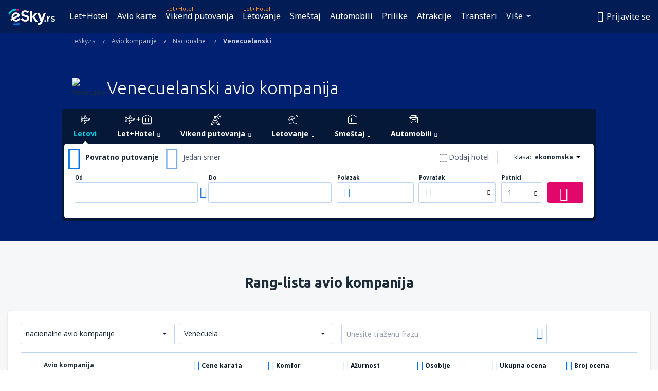

--- FILE ---
content_type: text/html; charset=UTF-8
request_url: https://www.esky.rs/avio-kompanije/nacionalne/co/ve/venecuelanski
body_size: 24530
content:

<!DOCTYPE html>
<!--[if IE]><![endif]-->
<!--[if IE 9 ]><html lang="sr" class="ie9"><![endif]-->
<!--[if (gt IE 9)|!(IE)]><!-->
	<html
	lang="sr"> <!--<![endif]-->
	<head>
				<link href="https://fonts.googleapis.com/css?family=Ubuntu:300,700|Noto+Sans:400,700|Source+Code+Pro:400,700&amp;subset=latin,cyrillic-ext,latin-ext&amp;display=swap" rel="preload" as="style">

					<meta charset="utf-8">

			<meta http-equiv="X-UA-Compatible" content="IE=Edge,chrome=1"/>
			<meta name="viewport" content="width=device-width, initial-scale=1.0, maximum-scale=1, user-scalable=no"/>
							    <title>Venecuelanski avio kompanije - Venecuela - eSky.rs</title>
<meta name="description" content="Sve informacije o avio kompaniji: Avior Airlines, Aerolineas Estelar. Venecuelanski avio kompanije u eSky.pl u preglednom obliku, dovoljno je da kliknete nekoliko puta da biste našli sve što je vama potrebno.">
<meta name="keywords" content="venecuelanski avio kompanije, venecuelanski kompanije, Venecuela avio kompanije, avio kompanije u Venecueli">

    <meta name="robots" content="all" />

    <link rel="canonical" href="https://www.esky.rs/avio-kompanije/nacionalne/co/ve/venecuelanski" />
<meta property="og:locale" content="sr_RS" />
<meta property="og:site_name" content="eSky.rs - Jeftine avio karte, Vikend putovanja, Letovanje" />

    <meta property="og:title" content="Venecuelanski avio kompanije - Venecuela - eSky.rs" />

<meta property="og:type" content="website" />
    <meta property="og:image" content="https://static1.eskypartners.com/logos/partners/sr_RS/logo_square.jpg" />
    <meta property="og:url" content="https://www.esky.rs/avio-kompanije/nacionalne/co/ve/venecuelanski" />

    <meta property="og:description" content="Sve informacije o avio kompaniji: Avior Airlines, Aerolineas Estelar. Venecuelanski avio kompanije u eSky.pl u preglednom obliku, dovoljno je da kliknete nekoliko puta da biste našli sve što je vama potrebno." />



						 <link rel="alternate" hreflang="bg" href="https://www.esky.bg/aviokompanii/nacionalni/co/ve/venecuelski" />
								 <link rel="alternate" hreflang="bg-BG" href="https://www.esky.bg/aviokompanii/nacionalni/co/ve/venecuelski" />
								 <link rel="alternate" hreflang="bs" href="https://www.esky.ba/avio-kompanije/nacionalne/co/ve/venecuelanske" />
								 <link rel="alternate" hreflang="bs-BA" href="https://www.esky.ba/avio-kompanije/nacionalne/co/ve/venecuelanske" />
								 <link rel="alternate" hreflang="cs" href="https://www.esky.cz/letecke-spolecnosti/narodni/co/ve/venezuelske" />
								 <link rel="alternate" hreflang="cs-CZ" href="https://www.esky.cz/letecke-spolecnosti/narodni/co/ve/venezuelske" />
								 <link rel="alternate" hreflang="da" href="https://www.eskytravel.dk/flyselskaber/denmark/co/ve/venezuelan" />
								 <link rel="alternate" hreflang="da-DK" href="https://www.eskytravel.dk/flyselskaber/denmark/co/ve/venezuelan" />
								 <link rel="alternate" hreflang="de" href="https://www.eskytravel.de/fluggesellschaften/nationale/co/ve/venezolanisch" />
								 <link rel="alternate" hreflang="de-AT" href="https://www.esky.at/fluggesellschaften/nationale/co/ve/venezolanisch" />
								 <link rel="alternate" hreflang="de-CH" href="https://www.eskytravel.ch/fluggesellschaften/nationale/co/ve/venezolanisch" />
								 <link rel="alternate" hreflang="de-DE" href="https://www.eskytravel.de/fluggesellschaften/nationale/co/ve/venezolanisch" />
								 <link rel="alternate" hreflang="el" href="https://www.esky.gr/airlines/national/co/ve/benezoyalikes" />
								 <link rel="alternate" hreflang="el-GR" href="https://www.esky.gr/airlines/national/co/ve/benezoyalikes" />
								 <link rel="alternate" hreflang="en" href="https://www.esky.com/airlines/national/co/ve/venezuelan" />
								 <link rel="alternate" hreflang="en-142" href="https://www.esky.eu/airlines/national/co/ve/venezuelan" />
								 <link rel="alternate" hreflang="en-150" href="https://www.esky.eu/airlines/national/co/ve/venezuelan" />
								 <link rel="alternate" hreflang="en-EG" href="https://www.esky.com.eg/airlines/national/co/ve/venezuelan" />
								 <link rel="alternate" hreflang="en-GB" href="https://www.esky.co.uk/airlines/national/co/ve/venezuelan" />
								 <link rel="alternate" hreflang="en-HK" href="https://www.esky.com.hk/airlines/national/co/ve/venezuelan" />
								 <link rel="alternate" hreflang="en-IE" href="https://www.esky.ie/airlines/national/co/ve/venezuelan" />
								 <link rel="alternate" hreflang="en-KE" href="https://www.esky.co.ke/airlines/national/co/ve/venezuelan" />
								 <link rel="alternate" hreflang="en-MY" href="https://www.esky.com.my/airlines/national/co/ve/venezuelan" />
								 <link rel="alternate" hreflang="en-NG" href="https://www.esky.com.ng/airlines/national/co/ve/venezuelan" />
								 <link rel="alternate" hreflang="en-NZ" href="https://www.eskytravel.co.nz/airlines/national/co/ve/venezuelan" />
								 <link rel="alternate" hreflang="en-SG" href="https://www.esky.com.sg/airlines/national/co/ve/venezuelan" />
								 <link rel="alternate" hreflang="en-US" href="https://www.esky.com/airlines/national/co/ve/venezuelan" />
								 <link rel="alternate" hreflang="en-ZA" href="https://www.eskytravel.co.za/airlines/national/co/ve/venezuelan" />
								 <link rel="alternate" hreflang="es" href="https://www.edestinos.com/aerolineas/nacionales/co/ve/venezolanas" />
								 <link rel="alternate" hreflang="es-BO" href="https://www.edestinos.com.bo/aerolineas/nacionales/co/ve/venezolanas" />
								 <link rel="alternate" hreflang="es-CL" href="https://www.edestinos.cl/aerolineas/nacionales/co/ve/venezolanas" />
								 <link rel="alternate" hreflang="es-CO" href="https://www.edestinos.com.co/aerolineas/nacionales/co/ve/venezolanas" />
								 <link rel="alternate" hreflang="es-CR" href="https://www.edestinos.cr/aerolineas/nacionales/co/ve/venezolanas" />
								 <link rel="alternate" hreflang="es-DO" href="https://www.edestinos.com.do/aerolineas/nacionales/co/ve/venezolanas" />
								 <link rel="alternate" hreflang="es-ES" href="https://www.esky.es/aerolineas/nacionales/co/ve/venezolanas" />
								 <link rel="alternate" hreflang="es-GT" href="https://www.edestinos.com.gt/aerolineas/nacionales/co/ve/venezolanas" />
								 <link rel="alternate" hreflang="es-HN" href="https://www.edestinos.com.hn/aerolineas/nacionales/co/ve/venezolanas" />
								 <link rel="alternate" hreflang="es-MX" href="https://www.edestinos.com.mx/aerolineas/nacionales/co/ve/venezolanas" />
								 <link rel="alternate" hreflang="es-NI" href="https://www.edestinos.com.ni/aerolineas/nacionales/co/ve/venezolanas" />
								 <link rel="alternate" hreflang="es-PA" href="https://www.edestinos.com.pa/aerolineas/nacionales/co/ve/venezolanas" />
								 <link rel="alternate" hreflang="es-PE" href="https://www.edestinos.com.pe/aerolineas/nacionales/co/ve/venezolanas" />
								 <link rel="alternate" hreflang="es-PR" href="https://www.edestinos.com.pr/aerolineas/nacionales/co/ve/venezolanas" />
								 <link rel="alternate" hreflang="es-PY" href="https://www.edestinos.com.py/aerolineas/nacionales/co/ve/venezolanas" />
								 <link rel="alternate" hreflang="es-SV" href="https://www.edestinos.com.sv/aerolineas/nacionales/co/ve/venezolanas" />
								 <link rel="alternate" hreflang="fi" href="https://www.esky.fi/lentoyhtiot/suomalaiset/co/ve/venezuelan" />
								 <link rel="alternate" hreflang="fi-FI" href="https://www.esky.fi/lentoyhtiot/suomalaiset/co/ve/venezuelan" />
								 <link rel="alternate" hreflang="fr" href="https://www.esky.fr/airlines/national/co/ve/venezueliennes" />
								 <link rel="alternate" hreflang="fr-FR" href="https://www.esky.fr/airlines/national/co/ve/venezueliennes" />
								 <link rel="alternate" hreflang="fr-MA" href="https://www.esky.co.ma/airlines/national/co/ve/venezueliennes" />
								 <link rel="alternate" hreflang="hr" href="https://www.esky.hr/avio-kompanije/nacionalne/co/ve/venecuelanski" />
								 <link rel="alternate" hreflang="hr-HR" href="https://www.esky.hr/avio-kompanije/nacionalne/co/ve/venecuelanski" />
								 <link rel="alternate" hreflang="hu" href="https://www.esky.hu/legitarsasagok/nemzeti/co/ve/venezuelai" />
								 <link rel="alternate" hreflang="hu-HU" href="https://www.esky.hu/legitarsasagok/nemzeti/co/ve/venezuelai" />
								 <link rel="alternate" hreflang="it" href="https://www.eskytravel.it/compagnie-aeree/nazionali/co/ve/venezuelane" />
								 <link rel="alternate" hreflang="it-IT" href="https://www.eskytravel.it/compagnie-aeree/nazionali/co/ve/venezuelane" />
								 <link rel="alternate" hreflang="nb" href="https://www.eskytravel.no/flyselskaper/norske/co/ve/venezuelan" />
								 <link rel="alternate" hreflang="nb-NO" href="https://www.eskytravel.no/flyselskaper/norske/co/ve/venezuelan" />
								 <link rel="alternate" hreflang="nl" href="https://www.esky.nl/luchtvaartmaatschappijen/nederlandse/co/ve/venezuelan" />
								 <link rel="alternate" hreflang="nl-BE" href="https://www.eskytravel.be/luchtvaartmaatschappijen/belgie/co/ve/venezuelan" />
								 <link rel="alternate" hreflang="nl-NL" href="https://www.esky.nl/luchtvaartmaatschappijen/nederlandse/co/ve/venezuelan" />
								 <link rel="alternate" hreflang="pl" href="https://www.esky.pl/linie-lotnicze/narodowe/co/ve/wenezuelskie" />
								 <link rel="alternate" hreflang="pl-PL" href="https://www.esky.pl/linie-lotnicze/narodowe/co/ve/wenezuelskie" />
								 <link rel="alternate" hreflang="pt" href="https://www.esky.pt/linhas-aereas/nacionais/co/ve/venezuelanas" />
								 <link rel="alternate" hreflang="pt-PT" href="https://www.esky.pt/linhas-aereas/nacionais/co/ve/venezuelanas" />
								 <link rel="alternate" hreflang="ro" href="https://www.esky.ro/companii-aeriene/nationale/co/ve/din-venezuela" />
								 <link rel="alternate" hreflang="ro-MD" href="https://www.esky.md/companii-aeriene/nationale/co/ve/din-venezuela" />
								 <link rel="alternate" hreflang="ro-RO" href="https://www.esky.ro/companii-aeriene/nationale/co/ve/din-venezuela" />
								 <link rel="alternate" hreflang="sk" href="https://www.esky.sk/letecke-spolocnosti/narodne/co/ve/venezuelske" />
								 <link rel="alternate" hreflang="sk-SK" href="https://www.esky.sk/letecke-spolocnosti/narodne/co/ve/venezuelske" />
								 <link rel="alternate" hreflang="sr" href="https://www.esky.rs/avio-kompanije/nacionalne/co/ve/venecuelanski" />
								 <link rel="alternate" hreflang="sr-RS" href="https://www.esky.rs/avio-kompanije/nacionalne/co/ve/venecuelanski" />
								 <link rel="alternate" hreflang="sv" href="https://www.esky.se/flygbolag/sverige/co/ve/venezuelan" />
								 <link rel="alternate" hreflang="sv-SE" href="https://www.esky.se/flygbolag/sverige/co/ve/venezuelan" />
								 <link rel="alternate" hreflang="tr" href="https://www.esky.com.tr/hava-yollari/ulusal/co/ve/venezuella" />
								 <link rel="alternate" hreflang="tr-TR" href="https://www.esky.com.tr/hava-yollari/ulusal/co/ve/venezuella" />
								 <link rel="alternate" hreflang="x-default" href="https://www.esky.com/airlines/national/co/ve/venezuelan" />
			


			
			<script>
LUX=(function(){var a=("undefined"!==typeof(LUX)&&"undefined"!==typeof(LUX.gaMarks)?LUX.gaMarks:[]);var d=("undefined"!==typeof(LUX)&&"undefined"!==typeof(LUX.gaMeasures)?LUX.gaMeasures:[]);var j="LUX_start";var k=window.performance;var l=("undefined"!==typeof(LUX)&&LUX.ns?LUX.ns:(Date.now?Date.now():+(new Date())));if(k&&k.timing&&k.timing.navigationStart){l=k.timing.navigationStart}function f(){if(k&&k.now){return k.now()}var o=Date.now?Date.now():+(new Date());return o-l}function b(n){if(k){if(k.mark){return k.mark(n)}else{if(k.webkitMark){return k.webkitMark(n)}}}a.push({name:n,entryType:"mark",startTime:f(),duration:0});return}function m(p,t,n){if("undefined"===typeof(t)&&h(j)){t=j}if(k){if(k.measure){if(t){if(n){return k.measure(p,t,n)}else{return k.measure(p,t)}}else{return k.measure(p)}}else{if(k.webkitMeasure){return k.webkitMeasure(p,t,n)}}}var r=0,o=f();if(t){var s=h(t);if(s){r=s.startTime}else{if(k&&k.timing&&k.timing[t]){r=k.timing[t]-k.timing.navigationStart}else{return}}}if(n){var q=h(n);if(q){o=q.startTime}else{if(k&&k.timing&&k.timing[n]){o=k.timing[n]-k.timing.navigationStart}else{return}}}d.push({name:p,entryType:"measure",startTime:r,duration:(o-r)});return}function h(n){return c(n,g())}function c(p,o){for(i=o.length-1;i>=0;i--){var n=o[i];if(p===n.name){return n}}return undefined}function g(){if(k){if(k.getEntriesByType){return k.getEntriesByType("mark")}else{if(k.webkitGetEntriesByType){return k.webkitGetEntriesByType("mark")}}}return a}return{mark:b,measure:m,gaMarks:a,gaMeasures:d}})();LUX.ns=(Date.now?Date.now():+(new Date()));LUX.ac=[];LUX.cmd=function(a){LUX.ac.push(a)};LUX.init=function(){LUX.cmd(["init"])};LUX.send=function(){LUX.cmd(["send"])};LUX.addData=function(a,b){LUX.cmd(["addData",a,b])};LUX_ae=[];window.addEventListener("error",function(a){LUX_ae.push(a)});LUX_al=[];if("function"===typeof(PerformanceObserver)&&"function"===typeof(PerformanceLongTaskTiming)){var LongTaskObserver=new PerformanceObserver(function(c){var b=c.getEntries();for(var a=0;a<b.length;a++){var d=b[a];LUX_al.push(d)}});try{LongTaskObserver.observe({type:["longtask"]})}catch(e){}};
LUX.label="dbr_landing_pages_airline_national";
LUX.samplerate = (function (p, s) { try { return Math.max.apply(null, String(s).split(';').map(function (v, i) { return i === 0 ? ['*', v] : v.split(':'); }).map(function (a) { return [new RegExp('^' + a[0].replace(/\*/g, '.*').replace(/\+/g, '\\$&'), 'i'), parseInt(a[1], 10) ]; }).filter(function (a) { return a[0].test(p); }).map(function (a) { return a[1]; })) || void 0 } catch(e) { return; }; })(location.pathname, "20");
</script>
<script src="https://cdn.speedcurve.com/js/lux.js?id=4134562730" defer crossorigin="anonymous"></script>
			<script>
(function (w, d, s, l, i, g) {
	w[l] = w[l] || [];
	w[l].push({ 'gtm.start': new Date().getTime(), event: 'gtm.js' });
	var f = d.getElementsByTagName(s)[0],
		j = d.createElement(s),
		dl = l != 'dataLayer' ? '&l=' + l : '';
	j.async = true;
	(j.id = g), (j.src = 'https://etm.esky.rs/gtm.js?id=' + i + dl);
	f.parentNode.insertBefore(j, f);
})(window, document, 'script', 'dataLayer', 'GTM-NH83QL6', 'esky.gtm.global');
</script>
<script>
(function (w, d, s, p) {
	w._edls = w._edls || [];
	w._edls.push(['set', 'esky.page.label', 'airlines.national.country']);
	var f = d.getElementsByTagName(s)[0],
		j = d.createElement(s);
	j.async = true;
	j.id = 'esky-dls';
	j.dataset.prefix = p;
	j.dataset.schema = 'messages';
	j.src = p + '/dls.js';
	f.parentNode.insertBefore(j, f);
})(window, document, 'script', 'https://www.esky.com/data-layer');
</script>

			
	<script>
		dataLayer = [];

					dataLayer.push({"Page":{"Category":"Airlines","Type":"Content"}});
		
		function setFirstTimeVisit(cookieName) {
			function formatDate(param) {
				return ('0' + param).slice(-2);
			}

			function getPresentDate() {
				var today = new Date();
				var date = today.getFullYear() +
					formatDate(today.getMonth() + 1) +
					formatDate(today.getDate()) +
					formatDate(today.getHours()) +
					formatDate(today.getMinutes());

				return date;
			}

			function setCookie() {
				document.cookie = cookieName + '=' + getPresentDate() + ';path=/;expires=' + new Date(+new Date() + 24 * 60 * 60 * 1000 * 365);
			}

			function getCookieValues() {
				return document.cookie.match(RegExp('(?:^|;\\s*)' + cookieName + '=([^;]*)'));
			}

			function isCookieSet() {
				var match = getCookieValues();
				return (match != null && match.length > 0);
			}

			if (!isCookieSet()) {
				setCookie();
			}

			dataLayer.push({
				'UserFirstVisitDate': getCookieValues()[1]
			})
		}

		setFirstTimeVisit('firstTimeVisit');
	</script>




			<script>
	var _eac = _eac || {};

	_eac.start = new Date();
	_eac.url = '/patalyst/v1.1';
	_eac.disabledActions = '[]';
	_eac.enabled = true;
	_eac.dimensions = [];
						_eac.dimensions.push([ 'TestAB', 'site not tested', 'String' ]);
								_eac.dimensions.push([ 'Partner', 'ESKYRS', 'String' ]);
			
	function extendObj (objA, objB) {
		for (var i in objB) {
			if (objB.hasOwnProperty(i)) {
				objA[i] = objB[i];
			}
		}
	}

	var ibeConfig = {};
	var dbrRoutes = {};
	var i18n = {};
	//JS logger
	var logger = {
		adapters: [
						{
				name: 'http',
				level: ['ERROR']
			}
		],
		url: '/_fe/log'
	};

		var routesAsync = "/res/gh-b112/common/js-routing/prod_sr_rs.js";
	
	function i18nExtend(_i18n) {
		extendObj(i18n, _i18n)
	}
</script>

<link rel="shortcut icon" href="https://static1.eskypartners.com/favicons/esky.ico"/>
	<meta name="theme-color" content="#031639">
<link href="https://www.esky.rs/res/gh-b112/eui/css/default/templates/default.css" type="text/css" rel="stylesheet" />
	<link href="https://www.esky.rs/res/gh-b112/eui/css/default/pages/landing-pages/airlines/airlines.css" type="text/css" rel="stylesheet" />

<!--[if IE 9]>
<script src="/res/gh-b112/eui/js/vendor/es6-shim.min.js"></script>
<![endif]-->
<!--[if lt IE 9]>
<script src="/res/gh-b112/eui/js/vendor/html5shiv.min.js"></script>
<script src="/res/gh-b112/eui/js/vendor/es5-shim.min.js"></script>
<![endif]-->
<!--[if lt IE 8]>
<script src="/res/gh-b112/eui/js/vendor/json3.min.js"></script>
<![endif]-->

<script>
	if (!Object.assign || !window.Promise) {
		var shim = document.createElement('script');
		shim.setAttribute('src', '/res/gh-b112/eui/js/vendor/es6-shim.min.js');
		document.getElementsByTagName('head')[0].appendChild(shim);
	}
</script>

		
	    					
		
		
		<link href="https://fonts.googleapis.com/css?family=Ubuntu:300,700|Noto+Sans:400,700|Source+Code+Pro:400,700&amp;subset=latin,cyrillic-ext,latin-ext&amp;display=swap" rel="stylesheet" type="text/css">
																				<link href="https://www.esky.rs/res/gh-b112/eui/js/0.js" as="script" rel="preload">
											<link href="https://www.esky.rs/res/gh-b112/eui/js/2.js" as="script" rel="preload">
											<link href="https://www.esky.rs/res/gh-b112/eui/js/1.js" as="script" rel="preload">
											<link href="https://www.esky.rs/res/gh-b112/eui/js/3.js" as="script" rel="preload">
											<link href="https://www.esky.rs/res/gh-b112/eui/js/4.js" as="script" rel="preload">
											<link href="https://www.esky.rs/res/gh-b112/eui/js/5.js" as="script" rel="preload">
											<link href="https://www.esky.rs/res/gh-b112/eui/js/6.js" as="script" rel="preload">
											<link href="https://www.esky.rs/res/gh-b112/eui/js/7.js" as="script" rel="preload">
											<link href="https://www.esky.rs/res/gh-b112/eui/js/common.js" as="script" rel="preload">
											<link href="https://www.esky.rs/res/gh-b112/eui/js/router.js" as="script" rel="preload">
											<link href="https://www.esky.rs/res/gh-b112/eui/js/partners-locale/sr_rs.js" as="script" rel="preload">
											<link href="https://www.esky.rs/res/gh-b112/eui/js/8.js" as="script" rel="preload">
											<link href="https://www.esky.rs/res/gh-b112/eui/js/9.js" as="script" rel="preload">
											<link href="https://www.esky.rs/res/gh-b112/eui/js/10.js" as="script" rel="preload">
											<link href="https://www.esky.rs/res/gh-b112/eui/js/11.js" as="script" rel="preload">
											<link href="https://www.esky.rs/res/gh-b112/eui/js/landing-pages/airlines.js" as="script" rel="preload">
														
								<script src="https://www.esky.rs/res/gh-b112/eui/js/affiliates/cj.js" defer></script>
				</head>

	<body
		id="default_container"
		data-go-test-id=""
		data-go-test-version=""
		data-route="dbr_landing_pages_airline_national_www.esky.rs"
		 data-action="national" class="action-national national" 		 	>
										<!-- Google Tag Manager -->
	<noscript>
		<iframe src="//www.googletagmanager.com/ns.html?id=GTM-5DW457C" height="0" width="0" style="display:none;visibility:hidden"></iframe>
	</noscript>

	<script>
		(function(w,d,s,l,i){w[l]=w[l]||[];w[l].push({'gtm.start':
				new Date().getTime(),event:'gtm.js'});var f=d.getElementsByTagName(s)[0],
				j=d.createElement(s),dl=l!='dataLayer'?'&l='+l:'';j.async=true;j.src=
				'//www.googletagmanager.com/gtm.js?id='+i+dl;f.parentNode.insertBefore(j,f);
		})(window,document,'script','dataLayer','GTM-5DW457C');
	</script>

	<script type="text/javascript">
		window[window.addEventListener ? 'addEventListener' : 'attachEvent']('load', function () {
			dataLayer.push({
				'event': 'LoadingDone'
			});
		}, false);
	</script>
					
						
		
							
		
							
							
								
															
										
		
				
					
	<noscript class="no-js">
						
		
		
		
		
		
			<div class="msg-box  info">
		<i class="ico-msg icon-alert"></i>
		<div class="content">
							<h5 class="header">Na možete da vidite puni sadržaj stranice</h5>
										<p class="description">JavaScript je isključen u vašem pregledaču. Dok ga ne uključite, stranica se ne može pravilno prikazivati.</p>
						
							<div class="description">			<div class="btn-list">
				<strong>Kako isključiti JavaScript? Izaberite vaš pregledač</strong>
				<ul>
											<li>
							<a href="https://support.google.com/chrome/answer/114662?hl=pl" class="btn small function" rel="nofollow" target="_blank">Chrome</a>
						</li>
											<li>
							<a href="https://support.mozilla.org/pl/kb/javascript#w_waaleczanie-i-wyaaleczanie-javascriptu" class="btn small function" rel="nofollow" target="_blank">Firefox</a>
						</li>
											<li>
							<a href="https://support.microsoft.com/pl-pl/gp/howtoscript" class="btn small function" rel="nofollow" target="_blank">Internet Explorer</a>
						</li>
											<li>
							<a href="https://support.apple.com/pl-pl/HT201265" class="btn small function" rel="nofollow" target="_blank">Safari</a>
						</li>
											<li>
							<a href="http://help.opera.com/Windows/12.10/pl/javascript.html" class="btn small function" rel="nofollow" target="_blank">Opera</a>
						</li>
									</ul>
			</div>
		</div>
			
			
			
			
			
					</div>
	</div>

	
	</noscript>

		
									
				
		<header id="header-top" class="transparent">
			<div class="header-wrapper">
				<div class="logo-section">
											<a class="logo" href="https://www.esky.rs/" target="_top" >
							<span class="back-to-mainpage">&lt;&lt; početna stranica</span>
														<img class="logo-img" src="https://static1.eskypartners.com/logos/eskyrsdbr30-white.svg"  alt="Venecuelanski avio kompanije - Venecuela - eSky.rs - Jeftine avio karte, Vikend putovanja, Letovanje"
					 data-static-img-url="https://static1.eskypartners.com/logos/eskyrsdbr30-white.png"/>
					
						</a>
									</div>
									
		
		<nav class="main-nav">
			<ul class="site-menu menu mobile-menu">
																													<li class="tree-item main-tabs">

																									<a href="/let+hotel/" title="Let+Hotel" class="menu-link link-1 tx-link">Let+Hotel</a>
															</li>
																				<li class="tree-item main-tabs">

																									<a href="/avio-karte" title="Avio karte" class="menu-link link-2 tx-link">Avio karte</a>
															</li>
																				<li class="tree-item main-tabs with-badge">

																	<span class="item-badge">Let+Hotel</span>
																									<a href="/let+hotel/1-vikend-putovanja" title="Vikend putovanja" class="menu-link link-3 tx-link">Vikend putovanja</a>
															</li>
																				<li class="tree-item main-tabs with-badge">

																	<span class="item-badge">Let+Hotel</span>
																									<a href="/let+hotel/2-letovanje" title="Letovanje" class="menu-link link-4 tx-link">Letovanje</a>
															</li>
																				<li class="tree-item main-tabs">

																									<a href="/smestaj/" title="Smeštaj" class="menu-link link-5 tx-link">Smeštaj</a>
															</li>
																				<li class="tree-item main-tabs">

																									<a href="https://www.booking.com/cars/index.html?aid=2433842&amp;adplat=cross_product_bar&amp;label=label=pagehome-link-2433842-click_CARheadertab&amp;prefcurrency=RSD&amp;selected_currency=RSD&amp;lang=rs" rel="nofollow" title="Cars" target="_blank" class="menu-link link-6 tx-link">Automobili</a>
															</li>
																				<li class="tree-item main-tabs">

																									<a href="/prilike" title="Prilike" class="menu-link link-7 tx-link">Prilike</a>
															</li>
																				<li class="tree-item main-tabs">

																									<a href="https://www.getyourguide.com/?partner_id=6PH6GQ5&amp;cmp=RS" rel="nofollow" title="Atrakcije" target="_blank" class="menu-link link-8 tx-link">Atrakcije</a>
															</li>
																				<li class="tree-item main-tabs">

																									<a href="https://esky-rs.mozio.com/?campaign=website" rel="nofollow" target="_blank" rel="noreferrer noopener" title="Transferi" class="menu-link link-9 tx-link">Transferi</a>
															</li>
																																																							<li class="tree-item menu-more">

																									<a href="/putno-osiguranje" title="Osiguranje" class="menu-link link-1 tx-link">Osiguranje</a>
															</li>
																				<li class="tree-item menu-more">

																									<a href="https://esky-rs.tickets-partners.com/" rel="nofollow" target="_blank" title="Sportski događaji" class="menu-link link-2 tx-link">Sportski događaji</a>
															</li>
																				<li class="tree-item menu-more">

																									<a href="https://go.esky.rs/vize" title="Vize" class="menu-link link-3 tx-link">Vize</a>
															</li>
																				<li class="tree-item menu-more">

																									<a href="https://app.esky.rs/?utm_source=esky.rs&amp;utm_medium=menu" target="_blank" title="Mobilna aplikacija" class="menu-link link-4 tx-link">Mobilna aplikacija</a>
															</li>
																				<li class="tree-item menu-more">

																									<a href="/avio-kompanije" title="Avio kompanije" class="menu-link link-5 tx-link">Avio kompanije</a>
															</li>
																				<li class="tree-item menu-more">

																									<a href="/aerodromi" title="Aerodromi" class="menu-link link-6 tx-link">Aerodromi</a>
															</li>
																				<li class="tree-item menu-more">

																									<a href="/preporuke" title="Recenzije" class="menu-link link-7 tx-link">Recenzije</a>
															</li>
																				<li class="tree-item menu-more">

																									<a href="/putnicki-vodic" title="Putnički vodič" class="menu-link link-8 tx-link">Putnički vodič</a>
															</li>
																				<li class="tree-item menu-more">

																									<a href="/radar" title="Radar letova" class="menu-link link-9 tx-link">Radar letova</a>
															</li>
																				<li class="tree-item menu-more">

																									<a href="/userzone/login" rel="nofollow" title="Upravljanje rezervacijama" class="menu-link link-10 tx-link">Upravljanje rezervacijama</a>
															</li>
															
									<li class="main-tabs more-tab tree-item main-menu-dropdown hide-medium">
						<a href="javascript:void(null)" class="menu-link more"
						   data-content-id="main-menu-more-box">Više</a>
						<ul id="main-menu-more-box" class="dropdown-content"
						    data-dropdown-content-id="main-menu-more-box">
																																																	<li>
											<a href="/putno-osiguranje" title="Osiguranje">Osiguranje</a>
										</li>
																			<li>
											<a href="https://esky-rs.tickets-partners.com/" rel="nofollow" target="_blank" title="Sportski događaji">Sportski događaji</a>
										</li>
																			<li>
											<a href="https://go.esky.rs/vize" title="Vize">Vize</a>
										</li>
																			<li>
											<a href="https://app.esky.rs/?utm_source=esky.rs&amp;utm_medium=menu" target="_blank" title="Mobilna aplikacija">Mobilna aplikacija</a>
										</li>
																			<li>
											<a href="/avio-kompanije" title="Avio kompanije">Avio kompanije</a>
										</li>
																			<li>
											<a href="/aerodromi" title="Aerodromi">Aerodromi</a>
										</li>
																			<li>
											<a href="/preporuke" title="Recenzije">Recenzije</a>
										</li>
																			<li>
											<a href="/putnicki-vodic" title="Putnički vodič">Putnički vodič</a>
										</li>
																			<li>
											<a href="/radar" title="Radar letova">Radar letova</a>
										</li>
																			<li>
											<a href="/userzone/login" rel="nofollow" title="Upravljanje rezervacijama">Upravljanje rezervacijama</a>
										</li>
																														</ul>
					</li>
							</ul>
		</nav>
	
				
				<div class="header-side-options">
					
											<div class="user-zone-header">
														
	

<div class="hidden">
	<div id="uz-login-box" class="uz-login-box">
		<img class="illustration" src="https://www.esky.rs/_fe/img/illustration-default-user_zone.svg?s=80x80">

		<h4 class="title">Dobro došao na Tvoj nalog!</h4>

		<p class="description">Prijavi se i upravljaj rezervacijama.</p>

		<ul class="uz-menu-wrapper">
							<li class="menu-item user-zone-google">
					<img class="menu-item-img" src="https://www.esky.rs/_fe/img/icon_google_multicolor.svg?s=20x20">
					<span class="menu-item-text">Nastavi s Google</span>
				</li>
				<li class="menu-item user-zone-facebook">
					<img class="menu-item-img" src="https://www.esky.rs/_fe/img/icon_facebook_multicolor.svg?s=20x20">
					<span class="menu-item-text">Nastavi s Facebook-om</span>
				</li>
						<li class="menu-item user-zone-email">
				<img class="menu-item-img" src="https://www.esky.rs/_fe/img/icon_mail.svg?s=20x20">
				<span class="menu-item-text">Prijavite se adresom e-pošte</span>
			</li>
		</ul>
	</div>
</div>
	
	
				
										</div>
					
												<div id="hamburger-wrapper" class="hamburger-wrapper">
		<div class="hamburger-inner-wrapper">
			<div class="hamburger">
				<span class="line line1"></span>
				<span class="line line2"></span>
				<span class="line line3"></span>
			</div>
			<span class="hamburger-title">Meni<i class="icon icon-eui_arrow_down hide-small"></i></span>
			<span class="hamburger-close"><i class="icon icon-eui_close"></i></span>
		</div>
	</div>
									</div>

							</div>
		</header>
	
<script type="text/javascript">
	i18nExtend({
    "message-dialog": {
        "Your_account_has_been_connected_with_facebook": "Tvoj nalog je povezan s Fejsbukom",
        "You_can_now_sign_in_via_facebook_or_normal_account": "Sada se u svoj nalog mo\u017eete prijavljivati pomo\u0107u Fejsbuk profila {$1} i pomo\u0107u adrese e-po\u0161te i lozinke.",
        "Your_account_has_been_disconnected_from_facebook": "Tvoj nalog nije vi\u0161e povezan s Fejsbuk profilom.",
        "You_can_now_sign_in_only_with_email_and_password": "Sada se u svoj nalog mo\u017eete prijavljivati samo pomo\u0107u <br \/> adrese e-po\u0161te i lozinke.",
        "Account_with_email_from_current_facebook_profile_already_exists": "Ve\u0107 postoji nalog s kojim je spojen trenutno prijavljen profil na Fejsbuku",
        "Sign_in_to_other_facebook_profile_to_connect_it_with_this_account": "Prijavite se u drugi Fejsbuk profil da biste ga povezali s ovim nalogom.",
        "You_have_already_account_connected_to_other_facebook_profile": "Ve\u0107 imate kod nas nalog povezan s drugim profilom Fejsbuka",
        "Sign_in_to_other_facebook_profile_or_via_email": "Prijavite se pomo\u0107u drugog naloga na Fejsbuku ili pomo\u0107u e-po\u0161te i lozinke.",
        "Changes_have_been_saved": "Podaci su sa\u010duvani",
        "We_have_sent_you_reset_password_link": "Poslali smo vam link za pode\u0161avanje nove lozinke",
        "Check_your_email_to_reset_password": "Da biste aktivirali nalog proverite va\u0161u e-po\u0161tu i sledite upute.",
        "We_have_sent_you_activation_link": "Poslali smo vam link za aktivaciju",
        "Check_your_email_and_follow_instructions_to_activate_account": "Da biste aktivirali nalog proverite va\u0161u e-po\u0161tu i sledite upute.",
        "Welcome_in_our_site": "Dobrodo\u0161li u servis eSky",
        "We_wish_you_very_best_journeys": "\u017delimo vam mnogo uspe\u0161nih putovanja!",
        "Traveler_added": "Putnik je dodat",
        "Traveler_saved": "Putnik je sa\u010duvan",
        "Traveler_removed": "Putnik je izbrisan",
        "Callcenter_callback_success_title": "Razgovor je naru\u010den",
        "Callcenter_callback_success_text": "Uskoro \u0107e vas kontaktirati na\u0161 konsultant",
        "Travel_group_message_success_title": "Va\u0161e pitanje je poslato",
        "Travel_group_message_error_title": "Va\u0161e pitanje nije poslato",
        "Travel_group_message_success_description": "Uskoro \u0107e vas kontaktirati na\u0161 konsultant u cilju odre\u0111ivanja uslova putovanja.",
        "Travel_group_message_error_description": "Poku\u0161ajte poslati poruku jo\u0161 jednom.",
        "No_deals_for_specified_date": "Na\u017ealost, let nije vi\u0161e dostupan",
        "No_deals_for_date_more_info": "Ovo je popularna ruta. Poku\u0161ajte izabrati let u drugom periodu.",
        "Provide_your_data": "Popunite va\u0161e podatke",
        "To_shorten_reservation_time": ", kako bi se skratilo vreme rezervacije u budu\u0107nosti.",
        "Contact_form_success_header": "Poruka je poslata!",
        "Contact_form_success_description": "Zahvaljujemo se na poslatoj poruci. Odgovori\u0107emo najbr\u017ee \u0161to mo\u017eemo.",
        "Contact_form_error_header": "\u017dao nam je, slanje va\u0161e poruke nije uspelo",
        "Contact_form_error_description": "Pojavila se neo\u010dekivana gre\u0161ka. Poku\u0161ajte ponovo kasnije.",
        "Resend_confirmation_success_header": "Potvrda je poslana",
        "Resend_confirmation_success_description": "Proverite e-po\u0161tu. Ako ne vidite poruku od nas, proverite Spam folder.",
        "Resend_confirmation_error_header": "Potvrda nije poslata",
        "Resend_confirmation_error_description": "Izvinite, nismo uspeli da ponovo po\u0161aljemo potvrdu rezervacije. Poku\u0161ajte ponovo kasnije.",
        "Resend_confirmation_info_406_header": "Potvrda nije poslata",
        "Resend_confirmation_info_406_description": "Trenutno radimo na va\u0161oj rezervaciji, njen status treba da se promeni za trenutak. Poku\u0161ajte ponovo za nekoliko minuta.",
        "Resend_confirmation_info_409_header": "Potvrda je poslana",
        "Resend_confirmation_info_409_description": "Ako ne vidite poruku, proverite u spam folderu.",
        "Try_to_send_again": "Poku\u0161ajte poslati je jo\u0161 ponovo",
        "Or": "ili",
        "Price_operator_info": "Cena poziva zavisi od cena operatera",
        "Hotel_search_not_found_info": "\u017dao nam je, ne mo\u017eemo da prika\u017eemo rezultate",
        "Hotel_search_not_found_sub_info": "Uverite se da li su uneseni nazivi pravilni",
        "Hotel_search_error_info": "\u017dao nam je, ne mo\u017eemo da prika\u017eemo rezultate",
        "Hotel_search_error_sub_info": "Poku\u0161ajte jo\u0161 jednom kad izaberete druge kriterijume",
        "Hotel_search_filters_not_found_head": "\u017dao nam je, ne mo\u017eemo da prika\u017eemo rezultate",
        "Hotel_search_filters_not_found_desc": "Promenite kriterijume pretrage ili poni\u0161tite sve filtere",
        "Hotel_search_filters_not_found_clear_all_filters": "Poni\u0161tite sve filtere"
    },
    "user-zone-header": {
        "Price_alerts": "Obave\u0161tenja o cenama",
        "Search_history": "Istorija pretra\u017eivanja",
        "Travelers": "Putnici",
        "Payer_data": "Podaci o kupcu",
        "Settings": "Pode\u0161avanja naloga",
        "Logout": "Odjavite se",
        "Sign_in": "Prijavite se",
        "or": "ili",
        "sign_up": "kreirajte nalog",
        "My_account": "Moj nalog",
        "My_bookings": "Moje rezervacije",
        "Co_travelers": "Putnici",
        "Payer_data_contact": "Podaci o kupcu",
        "Account_settings": "Pode\u0161avanja",
        "Wallet": "{{parentSiteName}} Wallet"
    },
    "user-zone-login": {
        "Sign_in_facebook": "Prijavite se preko Fejsbuka",
        "or": "ili",
        "email": "E-po\u0161ta",
        "password": "Lozinka",
        "remember_me": "Zapamti me",
        "Sign_in": "Prijavite se",
        "Dont_remember_password": "Zaboravili ste lozinku?",
        "Enter_email": "Unesite adresu e-po\u0161te",
        "Enter_valid_email": "Unesite pravilnu adresu e-po\u0161te",
        "Enter_password": "Unesite lozinku",
        "Wrong_email_or_password": "Unesena adresa e-po\u0161te ili lozinka su pogre\u0161ne",
        "Dont_have_account": "Nemate nalog?",
        "Register": "Registrujte se"
    },
    "reset-password-dialog": {
        "Did_you_forget_password": "Zaboravili ste lozinku?",
        "Type_your_email_which_you_login_to_account": "Unesite adresu e-po\u0161te s kojom se prijavljujete u svoj nalog.",
        "Email": "Adresa e-po\u0161te",
        "I_want_set_new_password": "\u017delim podesiti novu lozinku",
        "Enter_email": "Unesite adresu e-po\u0161te",
        "Enter_valid_email": "Unesite pravilnu adresu e-po\u0161te",
        "Check_your_email_to_reset_password": "Da biste aktivirali nalog proverite va\u0161u e-po\u0161tu i sledite upute.",
        "We_have_sent_you_reset_password_link": "Poslali smo vam link za pode\u0161avanje nove lozinke",
        "User_with_this_email_does_not_exist": "Za ovu adresu e-po\u0161te nemamo nijedan registrirani nalog.",
        "This_value_is_not_a_valid_email_address": "Ova adresa e-po\u0161te je pogre\u0161na.",
        "Back_to_login": "Nazad do prijavljivanja"
    },
    "facebook-connect-dialog": {
        "Connect_account_with_facebook": "Pove\u017eite nalog s Fejsbukom",
        "Connect_your_account_with_currently_logged_facebook_profile": "Pove\u017eite nalog u {{siteName}} <b>{$1}<\/b> s trenutno prijavljenim profilom na Fejsbuku da:",
        "You_can_easy_and_safe_connect_your_account_with_facebook": "Mo\u017eete brzo i bezbedno da pove\u017eete svoj nalog s Fejsbukom da:",
        "easly_find_friends_traveling_in_the_same_direction": "lako je na\u0107i prijatelje koji putuju u istom pravcu",
        "It_looks_that_you_already_have_account": "Izgleda da ve\u0107 imate nalog.",
        "share_promotions_and_reservations": "podeliti na\u0111ene promocije ili rezervacije",
        "sign_in_with_one_click": "prijavljivati se jednim klikom",
        "You_decide_what_will_be_published": "Samo vi odlu\u010dujete \u0161ta i kada \u0107e biti objavljeno."
    },
    "user-zone-registration": {
        "Sign_in_facebook": "Prijavite se preko Fejsbuka",
        "or": "ili",
        "email": "E-po\u0161ta",
        "password": "Lozinka (najmanje 6 znakova)",
        "repeat_password": "Ponovite lozinku",
        "Regulations_acceptance": "Prihvatam sadr\u017eaj <a href=\"{$1}\" class=\"show-regugodinaions dialog-regugodinaions-link\" data-dialog-title=\"Regugodinaions\">Op\u0161tih uslova<\/a>",
        "Register": "Kreirajte nalog",
        "Enter_email": "Unesite adresu e-po\u0161te",
        "Enter_valid_email": "Unesite pravilnu adresu e-po\u0161te",
        "Enter_password": "Unesite lozinku",
        "Password_to_short": "Lozinka treba da se sastoji od najmanje 6 znakova.",
        "Enter_password_again": "Ponovite lozinku",
        "Passwords_are_different": "Unesene lozinke nisu iste",
        "Regulations_acceptance_needed": "Morate da prihvatite Op\u0161te uslove",
        "This_email_is_already_used": "Ova adresa e-po\u0161te je ve\u0107 zauzeta."
    },
    "regulations-dialog": {
        "Regulations": "Op\u0161ti uslovi",
        "Print": "Od\u0161tampajte",
        "Open_in_new_window": "Otvorite u novom prozoru",
        "Policy_of_withdrawal": "Politika odustanka od ugovora",
        "Booking_conditions": "Uslovi rezervacije",
        "Policy_scope": "Opseg polise"
    }
});</script>

					
						
	
				
	<div class="hero with-breadcrumbs hero-under-menu "
		>

				<div class="hero-content">
								                        <div class="breadcrumbs" >
            <ol itemscope itemtype="http://schema.org/BreadcrumbList">                        <li itemprop="itemListElement" itemscope itemtype="http://schema.org/ListItem" data-qa-segment="eSky.rs">
                            <a itemprop="item" href="/" class="tx-link">
                                <span itemprop="name">eSky.rs</span>
                            </a>
                            <meta itemprop="position" content="1">
                        </li><li itemprop="itemListElement" itemscope itemtype="http://schema.org/ListItem"
                                data-qa-segment="Avio kompanije" class="">
                                <a itemprop="item" href="/avio-kompanije" class="tx-link">
                                    <span itemprop="name">Avio kompanije</span>
                                </a>
                                                                <meta itemprop="position" content="2">
                            </li><li itemprop="itemListElement" itemscope itemtype="http://schema.org/ListItem"
                                data-qa-segment="Nacionalne" class="">
                                <a itemprop="item" href="/avio-kompanije/nacionalne" class="tx-link">
                                    <span itemprop="name">Nacionalne</span>
                                </a>
                                                                <meta itemprop="position" content="3">
                            </li>                            <li itemprop="itemListElement" itemscope itemtype="http://schema.org/ListItem" data-qa-segment="Venecuelanski">
                                <span itemprop="name">Venecuelanski</span>
                                                                <meta itemprop="position" content="4">
                            </li></ol>
        </div>
        
								<div class="airline-qsf-head">
			<span class="center-helper"></span><img class="country" src="/res/gh-b112/eui/static/img/countries/VE.png" alt="Venecuela" /><h1 class="head-text">Venecuelanski avio kompanija</h1>
		</div>
		<div class="multi-qsf default" id="multiQsf">
	<div class="mq-header">
		<div class="mq-shadow-left"></div>
		<div class="mq-shadow-right"></div>

		<div class="mq-tabs-wrapper">
			<div class="mq-tabs">
															<div class="mq-tab" data-tab-id="Flights">
							
							<a class="mq-tab-icon " href="" target="_self">
								<img class="icon"
									 src="https://www.esky.rs/_fe/img/icon_plane_right.svg?c=ffffff"
									 alt="Letovi"/>
								<span class="mq-tab-caption">Letovi</span>
							</a>
						</div>
																				<div class="mq-tab" data-tab-id="FlightAndHotel">
							
							<a class="mq-tab-icon mq-tab-link" href="/let+hotel/" target="_self">
								<img class="icon"
									 src="https://www.esky.rs/_fe/img/icon_packages_wide.svg?c=ffffff"
									 alt="Let+Hotel"/>
								<span class="mq-tab-caption">Let+Hotel</span>
							</a>
						</div>
																				<div class="mq-tab" data-tab-id="CityBreak">
							
							<a class="mq-tab-icon mq-tab-link" href="/let+hotel/1-vikend-putovanja" target="_self">
								<img class="icon"
									 src="https://www.esky.rs/_fe/img/icon_eiffel_tower.svg?c=ffffff"
									 alt="Vikend putovanja"/>
								<span class="mq-tab-caption">Vikend putovanja</span>
							</a>
						</div>
																				<div class="mq-tab" data-tab-id="Holidays">
							
							<a class="mq-tab-icon mq-tab-link" href="/let+hotel/2-letovanje" target="_self">
								<img class="icon"
									 src="https://www.esky.rs/_fe/img/icon_beach.svg?c=ffffff"
									 alt="Letovanje"/>
								<span class="mq-tab-caption">Letovanje</span>
							</a>
						</div>
																				<div class="mq-tab" data-tab-id="Hotels">
							
							<a class="mq-tab-icon mq-tab-link" href="/smestaj/" target="_self">
								<img class="icon"
									 src="https://www.esky.rs/_fe/img/icon_hotel.svg?c=ffffff"
									 alt="Smeštaj"/>
								<span class="mq-tab-caption">Smeštaj</span>
							</a>
						</div>
																				<div class="mq-tab" data-tab-id="Cars">
							
							<a class="mq-tab-icon mq-tab-link" href="https://www.booking.com/cars/index.html?aid=2433842&amp;adplat=cross_product_bar&amp;label=label=pagehome-link-2433842-click_CARsearchform&amp;prefcurrency=RSD&amp;selected_currency=RSD&amp;lang=rs" target="_blank">
								<img class="icon"
									 src="https://www.esky.rs/_fe/img/icon_car.svg?c=ffffff"
									 alt="Automobili"/>
								<span class="mq-tab-caption">Automobili</span>
							</a>
						</div>
												</div>
		</div>

			</div>
	<div class="mq-content">
		<div class="qsf-loader">
			<div class="css-loader mini"></div>
		</div>
		<div id="multiQsfFlights" class="hidden">
				
	
	
	<form id="qsf_form" action="https://www.esky.rs/flights/search/" class="flights-qsf with-tabs" method="get" novalidate>
		<section class="top">
			<fieldset class="trip-types">
				<ul class="trip-type-list">
					<li class="type roundtrip active" data-title="Povratno putovanje">
						<input type="radio" id="TripTypeRoundtrip" name="ot" value="RoundTrip" checked="checked" />
						
        
                    		        <label class="radio" for="TripTypeRoundtrip">
            Povratno putovanje

                    </label>
					</li>
					<li class="type oneway" data-title="Jedan smer">
						<input type="radio" id="TripTypeOneway" name="ot" value="OneWay" />
						
        
                    		        <label class="radio" for="TripTypeOneway">
            Jedan smer

                    </label>
					</li>

					
				</ul>
			</fieldset>
			<fieldset class="trip-service-class">
				<div class="wrap service-class">
					
        
                    		        <label for="serviceClass" class="required">
            klasa:

                    </label>
					<select id="serviceClass" name="sc" class="not-custom" data-storage-type="session">
        <option value="economy" selected="selected">
                                    ekonomska                            </option><option value="economy-premium">
                                    premium ekonomska                            </option><option value="business">
                                    biznis                            </option><option value="first">
                                    prva                            </option></select>
				</div>
			</fieldset>
							<fieldset class="qsf-package-search" id="packageSearchField">
					<div class="wrap package-search">
						<input type="checkbox" id="packageSearch" name="packageSearch" required="required" class="not-custom" data-storage-type="session" value="1" />
						
        
                    		        <label for="packageSearch" class="required">
            Dodaj hotel

                    </label>
					</div>
				</fieldset>
					</section>
		<section class="main">
			<div class="flex">
				<div>
					<div class="left-data">
						<div class="roundtrip-qsf">
							<fieldset class="trip-destinations">
	<div class="wrap departure">
		
        
                    		        <label class="field-label required" for="departureRoundtrip0">
            Od

                    </label>
				    <input type="text" id="departureRoundtrip0" name="tr[0][d]" required="required" class="destination " />

		    <input type="text" id="departureRoundtrip1" name="tr[1][d]" required="required" class="destination hidden " />

	</div>
	<div class="wrap trip-arrows"></div>
	<div class="wrap arrival">
		
        
                    		        <label class="field-label required" for="arrivalRoundtrip0">
            Do

                    </label>
				    <input type="text" id="arrivalRoundtrip0" name="tr[0][a]" required="required" class="destination " />

		    <input type="text" id="arrivalRoundtrip1" name="tr[1][a]" required="required" class="destination hidden " />

	</div>
</fieldset>
<fieldset class="trip-dates">
	<div class="wrap departure-date inner-addon left-addon">
		
        
                    		        <label class="field-label required" for="departureDateRoundtrip0">
            Polazak

                    </label>
				    <input type="text" id="departureDateRoundtrip0" name="tr[0][dd]" required="required" class="date " />

	</div>
	<div class="wrap return-date inner-addon left-addon">
		
        
                    		        <label class="field-label required" for="departureDateRoundtrip1">
            Povratak

                    </label>
				    <input type="text" id="departureDateRoundtrip1" name="tr[1][dd]" required="required" class="date " />

		<i class="cross icon-cross2"></i>
	</div>
</fieldset>
						</div>
						<div class="oneway-qsf hidden">
							<fieldset class="trip-destinations">
    <div class="wrap departure">
		
        
                    		        <label class="field-label required" for="departureOneway">
            Od

                    </label>
                    <input type="text" id="departureOneway" name="to[0][d]" required="required" class="destination " />

    </div>
    <div class="wrap trip-arrows one"></div>
    <div class="wrap arrival">
		
        
                    		        <label class="field-label required" for="arrivalOneway">
            Do

                    </label>
                    <input type="text" id="arrivalOneway" name="to[0][a]" required="required" class="destination " />

    </div>
</fieldset>
<fieldset class="trip-dates">
    <div class="wrap departure-date inner-addon left-addon">
		
        
                    		        <label class="field-label required" for="departureDateOneway">
            Polazak

                    </label>
                    <input type="text" id="departureDateOneway" name="to[0][dd]" required="required" class="date " />

    </div>
    <div class="wrap return-date inner-addon left-addon disabled">
		<label for="returnDateOneway" class="field-label">Povratak</label>
        <input type="text" id="returnDateOneway" class="date" placeholder="...">
		<button type="button" class="ui-datepicker-trigger"></button>
    </div>
</fieldset>
						</div>

						<div class="multicity-qsf hidden">
													</div>

					</div>
					<div class="right-data">
						<fieldset class="trip-paxes package-search">
														
							<label class="field-label">Putnici</label>
							<div class="wrap pax-widget custom-dropdown  " data-content-id="pax-counter">1</div>
							<input type="hidden" id="adultPaxAmount" name="pa" value="1" />
							<input type="hidden" id="youthPaxAmount" name="py" value="0" />
							<input type="hidden" id="childPaxAmount" name="pc" value="0" />
							<input type="hidden" id="infantPaxAmount" name="pi" value="0" />
						</fieldset>
													<fieldset class="trip-search">
								<button type="button" class="btn transaction qsf-search">
									<span class="text">Traži let</span>
								</button>
							</fieldset>
											</div>

				</div>
							</div>
		</section>
	</form>

	<script type="text/javascript">
		if (typeof ibeConfig !== 'undefined') {
			extendObj(ibeConfig, {
				partner: 'ESKYRS',
				language: 'sr-RS',
				languageCode: 'rs',
				country: 'rs',
				eskyservices: 'autocomplete.eskyservices.pl',
				eskyservicesSsl: 'autocomplete.eskyservices.pl',
				autocompleteBaseUrl: 'https://autocomplete2.eskyservices.pl/api/v1',
				flightsAutocompleteVersion: 'v1',
				formatDate: 'YYYY-MM-DD',
				FormMinDate: '+0d',
				multiQSF: {"links":[{"label":"Flights","url":"","visible":true,"icon":"plane_right","is_link":false,"badge":"","open_in_new_tab":false,"form_type":"Flights"},{"label":"FlightAndHotel","url":"\/let+hotel\/","visible":true,"icon":"packages_wide","is_link":true,"badge":"","open_in_new_tab":false,"form_type":"FlightAndHotel"},{"label":"CityBreak","url":"\/let+hotel\/1-vikend-putovanja","visible":true,"icon":"eiffel_tower","is_link":true,"badge":"","open_in_new_tab":false,"form_type":""},{"label":"Holidays","url":"\/let+hotel\/2-letovanje","visible":true,"icon":"beach","is_link":true,"badge":"","open_in_new_tab":false,"form_type":""},{"label":"Hotels","url":"\/smestaj\/","visible":true,"icon":"hotel","is_link":true,"badge":"","open_in_new_tab":false,"form_type":"Hotels"},{"label":"Cars","url":"https:\/\/www.booking.com\/cars\/index.html?aid=2433842&adplat=cross_product_bar&label=label=pagehome-link-2433842-click_CARsearchform&prefcurrency=RSD&selected_currency=RSD&lang=rs","visible":true,"icon":"car","is_link":true,"badge":"","open_in_new_tab":true,"form_type":""}],"visible":true},
				qsfVariant: null,
				collectUserSelection: true,
				eskyApiUrl: 'https://www.esky.rs/eapi',
				providerSearchResultsUrl: null,
				useNewFlightsSearch: true,
				openAdditionalPackagesTab: false
			});
		}
	</script>


		    
<script type="text/javascript">
	i18nExtend({
    "outdated-browser-info": {
        "Your_browser_is_outdated": "Va\u0161 pregleda\u010d nije aktualan.",
        "New_browser_advantages_info": "Noviji pregleda\u010di rade br\u017ee, bezbedniji su i daju vam vi\u0161e mogu\u0107nosti.",
        "Currently_you_are_using_old_ie": "Upotrebljavate staru verziju IE",
        "Update_your_browser": "A\u017eurirajte va\u0161 pregleda\u010d",
        "Try_different_modern_browser": "Poku\u0161ajte druge moderne pregleda\u010de:"
    },
    "regulations-dialog": {
        "Regulations": "Op\u0161ti uslovi",
        "Print": "Od\u0161tampajte",
        "Open_in_new_window": "Otvorite u novom prozoru",
        "Policy_of_withdrawal": "Politika odustanka od ugovora",
        "Booking_conditions": "Uslovi rezervacije",
        "Policy_scope": "Opseg polise"
    },
    "splash-screen": {
        "Btn_store": "Preuzmite besplatno",
        "Kill_splash": "Idite do mobilne stranice",
        "Text_promotion": "Preuzmite aplikaciju eSky <br> <br> \u2713 Najbolje povoljne ponude letova<br> \u2713 950 avio kompanije<br> \u2713 1,3 mil hotela<br>"
    },
    "smart-banner": {
        "App_name_android": "eSky",
        "App_name_ios": "eSky",
        "Description_android": "Nove prilike svakog dana",
        "Description_ios": "Nove prilike svakog dana",
        "Btn_install_short_android": "Preuzmite aplikaciju",
        "Btn_install_short_ios": "Preuzmite aplikaciju"
    },
    "breadcrumbs": {
        "Type_name": "Unesite naziv"
    },
    "flights-qsf": {
        "Complete_departure_city": "Unesite mesto poletanja",
        "Complete_arrival_city": "Unesite mesto sletanja",
        "Complete_departure_date": "Unesite datum polaska",
        "Complete_arrival_date": "Unesite datum povratka",
        "Complete_correct_departure_date": "Izaberite pravilan datum odlaska",
        "Complete_correct_arrival_date": "Izaberite pravilan datum povratka",
        "Choose_pax_number": "Izaberite pravilan broj putnika",
        "Travel_too_short": "Va\u0161e putovanje je prekratko",
        "Infants_more_than_adults": "Koli\u010dina beba ne mo\u017ee biti ve\u0107a od koli\u010dine odraslih.",
        "Unknown_departure": "Nismo prepoznali mesto poletanja",
        "Unknown_arrival": "Nismo prepoznali mesto sletanja"
    },
    "datepicker": {
        "january": "Januar",
        "february": "Februar",
        "march": "Mart",
        "april": "April",
        "may": "Maj",
        "june": "Jun",
        "july": "Jul",
        "august": "Avgust",
        "september": "Septembar",
        "october": "Oktobar",
        "november": "Novembar",
        "december": "Decembar",
        "sunday": "Nedelja",
        "monday": "Ponedeljak",
        "tuesday": "Utorak",
        "wednesday": "Sreda",
        "thursday": "\u010cetvrtak",
        "friday": "Petak",
        "saturday": "Subota",
        "sun": "Ned",
        "mon": "Pon",
        "tue": "Uto",
        "wed": "Sre",
        "thu": "\u010cet",
        "fri": "Pet",
        "sat": "Su",
        "su": "Ne",
        "mo": "Po",
        "tu": "Ut",
        "we": "Sr",
        "th": "\u010cet",
        "fr": "Pe",
        "sa": "Su",
        "closeText": "Zatvorite",
        "prevText": "Prethodni",
        "nextText": "Slede\u0107i",
        "currentText": "Danas",
        "weekHeader": "Ne",
        "reservation_info": "Rezervacija karte za sutra je mogu\u0107a samo pla\u0107anjem kreditnom karticom.",
        "payment_info": "Rezervacija karte za danas je mogu\u0107a samo preko Telefonskog Kontakt Centra.",
        "Departure_day": "Odlazak",
        "Return_day": "Povratak",
        "Booking_only_via_callcenter": "Rezervi\u0161ite let za danas",
        "Same_departure_return_day": "Odlazak i povratak",
        "Insurance_start": "Po\u010detak osiguranja",
        "Insurance_end": "Kraj osiguranja"
    },
    "autocomplete": {
        "Departure_airport_choose": "Izaberite mesto poletanja",
        "Arrival_airport_choose": "Izaberite aerodrom",
        "Departure_place": "Mesto poletanja",
        "Arrival_place": "Mesto sletanja",
        "Airport_name": "Naziv aerodroma",
        "Distance_from_center": "Udalj. od centra",
        "Map_submit": "Izaberite",
        "More_airports_near": "Vi\u0161e aerodroma u blizini?",
        "More_airports_on_map": "Svi aerodromi",
        "Airports_on_map": "Aerodromi na karti:",
        "Last_searched": "Poslednje pretra\u017eivanje:",
        "Nearby_airports": "Najbli\u017ei aerodromi:",
        "Airlines": "Avio kompanija",
        "National_airlines": "nacionalne avio kompanije",
        "Most_popular": "Najpopularnije:",
        "Check_airports_lower_price": "Proverite aerodrome u blizini da biste videli vi\u0161e dostupnih veza:",
        "Cities": "Gradovi",
        "Airports": "Aerodromi",
        "Geolocation_Item_title": "Koristite svoju lokaciju",
        "Geolocation_Item_description": "Prikazac\u0301emo vam najbli\u017ee aerodrome.",
        "Geolocation_Error_header": "Nismo u moguc\u0301nosti da vas lociramo",
        "Geolocation_Error_description": "Proverite da li delite svoju lokaciju."
    },
    "pax-counter": {
        "Adult_type": "Odrasli\n<span>od 18 godina<\/span>",
        "Adult_type_viajanet": "Adults",
        "Youth_type": "Tinejd\u017eeri\n<span>12 - 18 godina<\/span>",
        "Child_type": "Deca\n<span>2 - 12 godina<\/span>",
        "Child_type_viajanet": "Children <span>2 - 11 years<\/span>",
        "Infant_type": "Bebe\n<span>do 2 godine<\/span>",
        "Group_travel_info": "Mo\u017eete rezervisati letove za do 9 osoba. Ako \u017eelite da rezervi\u0161ete vi\u0161e od toga, bic\u0301e podeljeno na pojedina\u010dne karte.",
        "Choose_pax_number": "Izaberite najmanje jednog putnika u jednoj od ozna\u010denih sekcija.",
        "Infants_more_than_adults": "Koli\u010dina beba ne mo\u017ee biti ve\u0107a od koli\u010dine odraslih.",
        "Apply": "Gotovo"
    }
});</script>

		</div>
																																																																					</div>
	<div class="mq-footer">
									<div id="previous-searches" class="hide-medium hidden"></div>
			</div>
</div>
<script type="text/javascript">
	extendObj(ibeConfig, {"multiQSF":{"links":[{"label":"Flights","url":"","visible":true,"icon":"plane_right","is_link":false,"badge":"","open_in_new_tab":false,"form_type":"Flights"},{"label":"FlightAndHotel","url":"\/let+hotel\/","visible":true,"icon":"packages_wide","is_link":true,"badge":"","open_in_new_tab":false,"form_type":"FlightAndHotel"},{"label":"CityBreak","url":"\/let+hotel\/1-vikend-putovanja","visible":true,"icon":"eiffel_tower","is_link":true,"badge":"","open_in_new_tab":false,"form_type":""},{"label":"Holidays","url":"\/let+hotel\/2-letovanje","visible":true,"icon":"beach","is_link":true,"badge":"","open_in_new_tab":false,"form_type":""},{"label":"Hotels","url":"\/smestaj\/","visible":true,"icon":"hotel","is_link":true,"badge":"","open_in_new_tab":false,"form_type":"Hotels"},{"label":"Cars","url":"https:\/\/www.booking.com\/cars\/index.html?aid=2433842&adplat=cross_product_bar&label=label=pagehome-link-2433842-click_CARsearchform&prefcurrency=RSD&selected_currency=RSD&lang=rs","visible":true,"icon":"car","is_link":true,"badge":"","open_in_new_tab":true,"form_type":""}],"visible":true},"multiQSFDefaultTab":"Flights","isMultiQSFPresent":true});
</script>


						<div id="previous-searches"></div>
			</div>
	</div>
	<div id="ad-hero-slot" class="ad-slot"></div>
		
		
		
		
					<div class="site-content container">
					



	<div id="airlines-rank" class="airlines-rank">
		<h2 class="title h2">Rang-lista avio kompanija</h2>

		<div class="rank-content">
			
	
	<div class="lp-airlines-nav-wrap">
		<div class="lp-airlines-nav-bar">
			<div class="select-airline">
				<form action="https://www.esky.rs/avio-kompanije" method="post" id="search-form-type">
					<div class="holder">
						<select id="airline-type" name="type" class="not-custom">
																																	<option value="all" >sve avio kompanije</option>
																																									<option value="recommended" >eSky preporučuje</option>
																																									<option value="lowcost" >jeftine avio kompanije</option>
																																									<option value="regular" >redovne avio kompanije</option>
																																									<option value="national" selected>nacionalne avio kompanije</option>
																					</select>
					</div>
				</form>

									<form action="https://www.esky.rs/avio-kompanije/nacionalne" method="post" id="search-form-country" class="national">
						<div class="holder">
							<select id="country-code" name="country" class="not-custom">
								<option value="" >zemlja</option>
																										<option value="af" >Afganistan</option>
																										<option value="al" >Albanija</option>
																										<option value="dz" >Alžir</option>
																										<option value="vi" >Američka Devičanska Ostrva</option>
																										<option value="ao" >Angola</option>
																										<option value="ai" >Angvila</option>
																										<option value="ag" >Antigva i Barbuda</option>
																										<option value="ar" >Argentina</option>
																										<option value="aw" >Aruba</option>
																										<option value="au" >Australija</option>
																										<option value="at" >Austrija</option>
																										<option value="az" >Azerbejdžan</option>
																										<option value="bs" >Bahame</option>
																										<option value="bh" >Bahrein</option>
																										<option value="bd" >Bangladeš</option>
																										<option value="be" >Belgija</option>
																										<option value="bz" >Belize</option>
																										<option value="by" >Belorusija</option>
																										<option value="bj" >Benin</option>
																										<option value="bm" >Bermudi</option>
																										<option value="bw" >Bocvana</option>
																										<option value="bo" >Bolivija</option>
																										<option value="ba" >Bosna i Hercegovina</option>
																										<option value="br" >Brazil</option>
																										<option value="bn" >Brunej</option>
																										<option value="bg" >Bugarska</option>
																										<option value="bf" >Burkina Faso</option>
																										<option value="bt" >Butan</option>
																										<option value="me" >Crna Gora</option>
																										<option value="dk" >Danska</option>
																										<option value="cd" >Demokratska Republika Kongo</option>
																										<option value="do" >Dominikana</option>
																										<option value="je" >Džerzi</option>
																										<option value="eg" >Egipat</option>
																										<option value="ec" >Ekvador</option>
																										<option value="gq" >Ekvatorijalna Gvineja</option>
																										<option value="er" >Eritreja</option>
																										<option value="ee" >Estonija</option>
																										<option value="sz" >Esvatini</option>
																										<option value="et" >Etiopija</option>
																										<option value="fo" >Farska Ostrva</option>
																										<option value="fj" >Fidži</option>
																										<option value="ph" >Filipini</option>
																										<option value="fi" >Finska</option>
																										<option value="fr" >Francuska</option>
																										<option value="pf" >Francuska Polinezija</option>
																										<option value="ga" >Gabon</option>
																										<option value="gm" >Gambija</option>
																										<option value="gh" >Gana</option>
																										<option value="gl" >Grenland</option>
																										<option value="ge" >Gruzija</option>
																										<option value="gr" >Grčka</option>
																										<option value="gp" >Gvadelup</option>
																										<option value="gt" >Gvatemala</option>
																										<option value="ht" >Haiti</option>
																										<option value="nl" >Holandija</option>
																										<option value="hn" >Honduras</option>
																										<option value="hk" >Hongkong</option>
																										<option value="hr" >Hrvatska</option>
																										<option value="in" >Indija</option>
																										<option value="id" >Indonezija</option>
																										<option value="iq" >Irak</option>
																										<option value="ir" >Iran</option>
																										<option value="ie" >Irska</option>
																										<option value="is" >Island</option>
																										<option value="tl" >Istočni Timor</option>
																										<option value="it" >Italija</option>
																										<option value="il" >Izrael</option>
																										<option value="jm" >Jamajka</option>
																										<option value="jp" >Japan</option>
																										<option value="ye" >Jemen</option>
																										<option value="am" >Jermenija</option>
																										<option value="jo" >Jordan</option>
																										<option value="kr" >Južna Koreja</option>
																										<option value="za" >Južnoafrička Republika</option>
																										<option value="ky" >Kajmanska Ostrva</option>
																										<option value="kh" >Kambodža</option>
																										<option value="cm" >Kamerun</option>
																										<option value="ca" >Kanada</option>
																										<option value="qa" >Katar</option>
																										<option value="kz" >Kazahstan</option>
																										<option value="ke" >Kenija</option>
																										<option value="cn" >Kina</option>
																										<option value="cy" >Kipar</option>
																										<option value="kg" >Kirgistan</option>
																										<option value="ki" >Kiribati</option>
																										<option value="co" >Kolumbija</option>
																										<option value="km" >Komori</option>
																										<option value="cg" >Kongo</option>
																										<option value="cr" >Kostarika</option>
																										<option value="cu" >Kuba</option>
																										<option value="ck" >Kukova Ostrva</option>
																										<option value="cw" >Kurasao</option>
																										<option value="kw" >Kuvajt</option>
																										<option value="la" >Laos</option>
																										<option value="lv" >Letonija</option>
																										<option value="lb" >Liban</option>
																										<option value="ly" >Libija</option>
																										<option value="lt" >Litvanija</option>
																										<option value="lu" >Luksemburg</option>
																										<option value="mg" >Madagaskar</option>
																										<option value="yt" >Majot</option>
																										<option value="mo" >Makao</option>
																										<option value="mw" >Malavi</option>
																										<option value="mv" >Maldivi</option>
																										<option value="my" >Malezija</option>
																										<option value="ml" >Mali</option>
																										<option value="mt" >Malta</option>
																										<option value="ma" >Maroko</option>
																										<option value="mh" >Maršalska Ostrva</option>
																										<option value="mu" >Mauricijus</option>
																										<option value="mr" >Mauritanija</option>
																										<option value="hu" >Mađarska</option>
																										<option value="mx" >Meksiko</option>
																										<option value="mm" >Mjanmar</option>
																										<option value="md" >Moldavija</option>
																										<option value="mc" >Monako</option>
																										<option value="mn" >Mongolija</option>
																										<option value="mz" >Mozambik</option>
																										<option value="na" >Namibija</option>
																										<option value="nr" >Nauru</option>
																										<option value="de" >Nemačka</option>
																										<option value="np" >Nepal</option>
																										<option value="ne" >Niger</option>
																										<option value="ng" >Nigerija</option>
																										<option value="ni" >Nikaragva</option>
																										<option value="no" >Norveška</option>
																										<option value="nc" >Nova Kaledonija</option>
																										<option value="nz" >Novi Zeland</option>
																										<option value="ci" >Obala Slonovače</option>
																										<option value="om" >Oman</option>
																										<option value="im" >Ostrvo Men</option>
																										<option value="pk" >Pakistan</option>
																										<option value="pa" >Panama</option>
																										<option value="pg" >Papua Nova Gvineja</option>
																										<option value="py" >Paragvaj</option>
																										<option value="pe" >Peru</option>
																										<option value="pl" >Poljska</option>
																										<option value="pr" >Portoriko</option>
																										<option value="pt" >Portugal</option>
																										<option value="re" >Reinion</option>
																										<option value="rw" >Ruanda</option>
																										<option value="ro" >Rumunija</option>
																										<option value="ru" >Rusija</option>
																										<option value="sv" >Salvador</option>
																										<option value="ws" >Samoa</option>
																										<option value="st" >Sao Tome i Prinsipe</option>
																										<option value="sa" >Saudijska Arabija</option>
																										<option value="sc" >Sejšeli</option>
																										<option value="pm" >Sen Pjer i Mikelon</option>
																										<option value="sn" >Senegal</option>
																										<option value="bl" >Sent Bartelemi</option>
																										<option value="kp" >Severna Koreja</option>
																										<option value="sg" >Singapur</option>
																										<option value="sy" >Sirija</option>
																										<option value="us" >Sjedinjene Američke Države</option>
																										<option value="sk" >Slovačka</option>
																										<option value="si" >Slovenija</option>
																										<option value="sb" >Solomonova Ostrva</option>
																										<option value="rs" >Srbija</option>
																										<option value="sd" >Sudan</option>
																										<option value="sr" >Surinam</option>
																										<option value="sx" >Sveti Martin</option>
																										<option value="tj" >Tadžikistan</option>
																										<option value="th" >Tajland</option>
																										<option value="tw" >Tajvan</option>
																										<option value="tz" >Tanzanija</option>
																										<option value="tc" >Terks i Kejkos</option>
																										<option value="tg" >Togo</option>
																										<option value="tt" >Trinidad i Tobago</option>
																										<option value="tn" >Tunis</option>
																										<option value="tm" >Turkmenistan</option>
																										<option value="tr" >Turska</option>
																										<option value="ug" >Uganda</option>
																										<option value="ae" >Ujedinjeni Arapski Emirati</option>
																										<option value="gb" >Ujedinjeno Kraljevstvo</option>
																										<option value="ua" >Ukrajina</option>
																										<option value="uy" >Urugvaj</option>
																										<option value="uz" >Uzbekistan</option>
																										<option value="vu" >Vanuatu</option>
																										<option value="ve" selected>Venecuela</option>
																										<option value="vn" >Vijetnam</option>
																										<option value="zm" >Zambija</option>
																										<option value="cv" >Zelenortska Ostrva</option>
																										<option value="zw" >Zimbabve</option>
																										<option value="td" >Čad</option>
																										<option value="cz" >Češka</option>
																										<option value="cl" >Čile</option>
																										<option value="es" >Španija</option>
																										<option value="lk" >Šri Lanka</option>
																										<option value="ch" >Švajcarska</option>
																										<option value="se" >Švedska</option>
															</select>
						</div>
					</form>
							</div>
			<div class="search-airline">
				<form action="" method="post" id="searchAirline">
					<input type="text" id="airline-name" class="airline-name" placeholder="Unesite traženu frazu" />
					<i class="icon-loupe-search"></i>
				</form>
			</div>
		</div>
	</div>

															
			<table class="rank-table">
				<thead class="rank-header">
					<tr class="rank-row">
						<th class="head-cell hide-small first-col">&nbsp;</th>
						<th class="head-cell airline-cell">Avio kompanija</th>
													<th class="head-cell hide-small">
								<a class="sort-item" href="	/avio-kompanije/nacionalne/co/ve/venecuelanski?sort=categoryavgrating&amp;sortOptions%5Battrid%5D=108&amp;order=desc#airlines-rank">
									<span>Cene karata</span>
									<i class="icon icon-eui_arrow_sort"></i>
								</a>
							</th>
													<th class="head-cell hide-small">
								<a class="sort-item" href="	/avio-kompanije/nacionalne/co/ve/venecuelanski?sort=categoryavgrating&amp;sortOptions%5Battrid%5D=109&amp;order=desc#airlines-rank">
									<span>Komfor</span>
									<i class="icon icon-eui_arrow_sort"></i>
								</a>
							</th>
													<th class="head-cell hide-medium">
								<a class="sort-item" href="	/avio-kompanije/nacionalne/co/ve/venecuelanski?sort=categoryavgrating&amp;sortOptions%5Battrid%5D=106&amp;order=desc#airlines-rank">
									<span>Ažurnost</span>
									<i class="icon icon-eui_arrow_sort"></i>
								</a>
							</th>
													<th class="head-cell hide-medium">
								<a class="sort-item" href="	/avio-kompanije/nacionalne/co/ve/venecuelanski?sort=categoryavgrating&amp;sortOptions%5Battrid%5D=1&amp;order=desc#airlines-rank">
									<span>Osoblje</span>
									<i class="icon icon-eui_arrow_sort"></i>
								</a>
							</th>
												<th class="head-cell">
							<a class="sort-item" href="	/avio-kompanije/nacionalne/co/ve/venecuelanski?sort=rating&amp;order=desc#airlines-rank">
								<span>Ukupna ocena</span>
								<i class="icon icon-eui_arrow_sort"></i>
							</a>
						</th>
						<th class="head-cell">
							<a class="sort-item" href="	/avio-kompanije/nacionalne/co/ve/venecuelanski?sort=ratingcount&amp;order=asc#airlines-rank">
								<span>Broj ocena</span>
								<i class="icon icon-eui_arrow_sort_down"></i>
							</a>
						</th>
					</tr>
				</thead>
				<tbody class="rank-data">
																																		<tr class="rank-row">
									<td class="cell hide-small first-col">1.</td>
									<td class="cell airline-cell">
										<a class="airline" href="/avio-kompanije/al/9v/avior-airlines" title="Avior Airlines">
																							<img class="logo-img" src="https://www.esky.rs/_fe/img/al_logo_signet_9V.png?s=40x40"
													 srcset="https://www.esky.rs/_fe/img/al_logo_signet_9V.png?s=64x64 2x"
													 data-static-img-url="https://www.esky.rs/_fe/img/al_logo_signet_no_logo.png?s=40x40"
													 alt="Avior Airlines"/>
																						Avior Airlines (9V)
										</a>
									</td>
																			<td class="cell hide-small">3.8</td>
																			<td class="cell hide-small">4.2</td>
																			<td class="cell hide-medium">4.6</td>
																			<td class="cell hide-medium">4.2</td>
																		<td class="cell">4.1</td>
									<td class="cell">5</td>
								</tr>
																																				<tr class="rank-row">
									<td class="cell hide-small first-col">2.</td>
									<td class="cell airline-cell">
										<a class="airline" href="/avio-kompanije/al/es/aerolineas-estelar" title="Aerolineas Estelar">
																							<img class="logo-img" src="https://www.esky.rs/_fe/img/al_logo_signet_ES.png?s=40x40"
													 srcset="https://www.esky.rs/_fe/img/al_logo_signet_ES.png?s=64x64 2x"
													 data-static-img-url="https://www.esky.rs/_fe/img/al_logo_signet_no_logo.png?s=40x40"
													 alt="Aerolineas Estelar"/>
																						Aerolineas Estelar (ES)
										</a>
									</td>
																			<td class="cell hide-small">-</td>
																			<td class="cell hide-small">-</td>
																			<td class="cell hide-medium">-</td>
																			<td class="cell hide-medium">-</td>
																		<td class="cell">0</td>
									<td class="cell">0</td>
								</tr>
																						</tbody>
			</table>

			
			

			
	

		</div>
	</div>

	<div class="row wrapper">
			</div>
			</div>
		
			<div class="static-banner-ads bottom">
								<div data-type="banner-ad" data-id="EskyAirlinesWideBottom"></div>
				</div>

							<script src="https://www.google.com/recaptcha/enterprise.js?render=6Ld_QGcaAAAAALG11yv7RiZ9suas8z0z9vuA3tiM"></script>
			<footer class="sr_RS">
								<div class="hotels-wrapper">
		<div class="hotels">
			<div class="hotels-icon"></div>
			<div class="hotels-text">
				<div class="title-text">
					<p><b>Uštedite vreme i novac. <br> Rezervišite Let+Hotel na eSky.rs! </b></p>
				</div>
				<a href="/let+hotel/1-vikend-putovanja" class="hotels-link" target="_top">Pogledajte</a>
			</div>
		</div>
	</div>
			
															
	<div class="newsletter-wrapper hide-small " id="newsletter">
		<form action="https://www.esky.rs/newsletter-subscribe" method="post" class="newsletter">
			<div id="start-screen">
				<div class="title h3">Pretplatnici na newsletter putuju više za manje</div>
				<div class="sub-title h6 light">Jeftini letovi, vikend putovanja, letovanja - dobijte jedinstvene ponude putovanja pre svih drugih.<br> Šaljemo samo najbolje, putničke reči!</div>
				<div class="form-holder">
					<input id="email" type="text" name="email" placeholder="Vaša adresa e-pošte">
					<button id="submit" class="btn large function">Sačuvajte</button>
				</div>
									<div class="notice">
						<div class="field">
							<input id="newsletter_rodo" class="fieldname-rodo" type="checkbox" name="_newsletter_rodo" value="1" data-ui="customInput"  />
							<label for="newsletter_rodo" class="label-for-checkbox">
								<p><strong>Više izleta po super cenama u našem newsletteru.</strong> Slažem se sa primanjem marketinških informacija (u obliku newslettera) od strane eSky.pl S.A., na unetu e-mail adresu.</p>
							</label>
						</div>
						<div class="field">
							<div class="newsletter-modular-content">
								<p>Označavanje checkboxa, ukucavanje email adrese i potvrđivanje na „Sačuvajte“ (sveukupno) označava da prihvatate da vaše lične podatke obradi<span class="more"> (na način istaknut u ovom formularu) eSky.pl S.A. sa sedištem u Katovicama (rukovalac podataka) u cilju direktnog marketinga usluga eSky.pl S.A., što uključuje i analizu vaših preferencija i ponašanja na veb-sajtu eSky.pl S.A. u svrhu slanja gore pomenutog emaila. U skladu sa pristankom, podaci se mogu preneti partnerima od poverenja, navedenim u Sigurnosnim pravilima, za potrebe onlajn oglašavanja eSky usluga (ova saglasnost se može povući u bilo kom trenutku).<br />
<br />
Korisnik čiji su podaci u obradi u svakom trenutku može povući saglasnost i odjaviti se sa mailing liste. Saglasnost može dati isključivo punoletna osoba. Povlačenje saglasnosti nema uticaja na obradu podataka koja se u skladu sa zakonom odvijala na osnovu saglasnosti pre njenog povlačenja. Saglasnost možete povući na sledeći način: preko linka „odjavi me“ u dobijenom emailu, preko odeljka Lični podaci (GDPR) u sekciji Kontakt ili preko Korisničkog servisa – ostale informacije u <a href="/politika-privatnosti" title="Politiku privatnosti">Politici privatnosti</a>.</span></p>
							</div>
						</div>
					</div>
							</div>
			<div id="final-screen" class="hidden">
				<div class="title h5">Hvala što ste se prijavili. Uskoro ćemo Vam poslati najbolje putne inspiracije!</div>
				<button id="back" class="btn large function">Unesi sledeću adresu e-pošte</button>
			</div>
		</form>
	</div>

	<script type="text/javascript">
	i18nExtend({
    "newsletter": {
        "Enter_email": "Unesite adresu e-po\u0161te",
        "Enter_valid_email": "Unesite pravilnu adresu e-po\u0161te",
        "Already_exists": "Ve\u0107 dobivate newsletter",
        "Success": "Hvala \u0161to ste se prijavili. Uskoro \u0107emo Vam poslati najbolje putne inspiracije!"
    }
});</script>
			
							
	<div class="mobile-app-wrapper">
		<div class="mobile-app">
			<img class="app-icon" src="https://www.esky.rs/_fe/img/esky_icon.png">
			<div class="description">
				<div class="title h4">Preuzmi našu aplikaciju <span class="light">i&nbsp;planiraj svoja putovanja</span></div>
				<ul class="hide-small">
					<li>Najbolje ocenjena aplikacija u kategoriji putovanja</li>
					<li>Nove ponude svakodnevno na dohvat ruke</li>
					<li>Sve vaše rezervacije na jednom mestu</li>
				</ul>

									<a href="https://play.google.com/store/apps/details?id=com.esky&amp;hl=sr&amp;referrer=utm_source%3DAppWrapper%26utm_campaign%3DAndroidRS" target="_blank" class="google-play" rel="nofollow"></a>
				
									<a href="https://apps.apple.com/sr/app/id1005014661?l=sr" target="_blank" class="app-store" rel="nofollow"></a>
				
				
								<div class="phone hide-medium lazy" data-bg="https://www.esky.rs/_fe/img/footer-phone-sr_RS.png?s=262x295"></div>
			</div>
		</div>
	</div>
			
			
							
						<div class="links">
							<div class="col">
			<p class="title">Isplaniraj svoj put</p>
			<ul>
									<li >
						<a href="/avio-karte" class="tx-link" title="Avio Karte">
							Avio karte
						</a>
					</li>
									<li >
						<a href="/let+hotel/1-vikend-putovanja" class="tx-link" title="Vikend putovanja">
							Vikend putovanja
						</a>
					</li>
									<li >
						<a href="/let+hotel/2-letovanje" class="tx-link" title="Letovanje">
							Letovanje
						</a>
					</li>
									<li >
						<a href="/smestaj/" class="tx-link" title="Smeštaj">
							Smeštaj
						</a>
					</li>
									<li >
						<a href="/let+hotel/" class="tx-link" title="Let+Hotel">
							Let+Hotel
						</a>
					</li>
									<li class="hide-small">
						<a href="/pretrazivanje-letova" class="tx-link" title="Pretraživanje letova">
							Pretraživanje letova
						</a>
					</li>
									<li >
						<a href="/hoteli" class="tx-link" title="Hoteli">
							Hoteli
						</a>
					</li>
									<li class="hide-small">
						<a href="https://www.booking.com/cars/index.html?aid=2433842&amp;amp;adplat=cross_product_bar&amp;amp;label=label=pagehome-link-2433842-click_CARfooter&amp;amp;prefcurrency=RSD&amp;amp;selected_currency=RSD&amp;amp;lang=rs" class="tx-link" rel="nofollow" title="Cars" target="_blank">
							Automobili
						</a>
					</li>
									<li class="hide-small">
						<a href="/prilike" class="tx-link" title="Prilike">
							Prilike
						</a>
					</li>
									<li class="hide-small">
						<a href="https://go.esky.rs/vize" class="tx-link" title="Vize">
							Vize
						</a>
					</li>
									<li class="hide-small">
						<a href="/putno-osiguranje" class="tx-link" title="Osiguranje">
							Osiguranje
						</a>
					</li>
									<li >
						<a href="https://esky-rs.mozio.com/?campaign=website" class="tx-link" rel="nofollow" target="_blank" rel="noreferrer noopener" title="Transferi">
							Transferi
						</a>
					</li>
									<li >
						<a href="https://www.getyourguide.com/?partner_id=6PH6GQ5&amp;amp;cmp=RS" class="tx-link" rel="nofollow" title="Atrakcije" target="_blank">
							Atrakcije
						</a>
					</li>
									<li >
						<a href="https://esky-rs.tickets-partners.com/" class="tx-link" rel="nofollow" target="_blank" title="Sportski događaji">
							Sportski događaji
						</a>
					</li>
							</ul>
		</div>
						<div class="col">
			<p class="title">Saznaj više</p>
			<ul>
									<li >
						<a href="https://app.esky.rs/?utm_source=esky.rs&amp;amp;utm_medium=footer" class="tx-link" target="_blank" title="Mobilna aplikacija">
							Mobilna aplikacija
						</a>
					</li>
									<li class="hide-small">
						<a href="/radar" class="tx-link" title="Radar letova">
							Radar letova
						</a>
					</li>
									<li class="hide-small">
						<a href="/avio-kompanije" class="tx-link" title="Avio kompanije">
							Avio kompanije
						</a>
					</li>
									<li class="hide-small">
						<a href="/avio-kompanije/nacionalne" class="tx-link" title="Nacionalne aviokompanije">
							Nacionalne aviokompanije
						</a>
					</li>
									<li class="hide-small">
						<a href="/preporuke" class="tx-link" title="Avio kompanije - utisci">
							Avio kompanije - utisci
						</a>
					</li>
									<li class="hide-small">
						<a href="/aerodromi" class="tx-link" title="Aerodromi">
							Aerodromi
						</a>
					</li>
									<li class="hide-small">
						<a href="/preporuke?type=airports" class="tx-link" title="Aerodromi - utisci">
							Aerodromi - utisci
						</a>
					</li>
									<li class="hide-small">
						<a href="/kalendar-cena/" class="tx-link" title="Kalendar cena">
							Kalendar cena
						</a>
					</li>
									<li class="hide-small">
						<a href="/putnicki-vodic/avio-karte/prtljag" class="tx-link" title="Prtljag - informacije">
							Prtljag - informacije
						</a>
					</li>
									<li class="hide-small">
						<a href="/putnicki-vodic" class="tx-link" title="FAQ - Putnički vodič">
							FAQ - Putnički vodič
						</a>
					</li>
							</ul>
		</div>
						<div class="col">
			<p class="title">Avio kompanije</p>
			<ul>
									<li >
						<a href="/avio-kompanije/al/ju/air-serbia" class="tx-link">
							Air Serbia
						</a>
					</li>
									<li >
						<a href="/avio-kompanije/al/w6/wizz-air" class="tx-link">
							Wizz Air
						</a>
					</li>
									<li >
						<a href="/avio-kompanije/al/ym/montenegro-airlines" class="tx-link">
							Air Montenegro
						</a>
					</li>
									<li >
						<a href="/avio-kompanije/al/fr/ryanair" class="tx-link">
							Ryanair
						</a>
					</li>
									<li >
						<a href="/avio-kompanije/al/lh/lufthansa" class="tx-link">
							Lufthansa
						</a>
					</li>
									<li class="hide-small">
						<a href="/avio-kompanije/al/os/austrian" class="tx-link">
							Austrian Airlines
						</a>
					</li>
									<li class="hide-small">
						<a href="/avio-kompanije/al/lx/swiss" class="tx-link">
							Swiss Airlines
						</a>
					</li>
									<li class="hide-small">
						<a href="/avio-kompanije/al/tk/turkish-airlines" class="tx-link">
							Turkish Airlines
						</a>
					</li>
									<li class="hide-small">
						<a href="/avio-kompanije/al/w2/flexflight" class="tx-link">
							FlexFlight
						</a>
					</li>
									<li class="hide-small">
						<a href="/avio-kompanije/al/u2/easyjet" class="tx-link">
							easyJet
						</a>
					</li>
							</ul>
		</div>
						<div class="col">
			<p class="title">O eSky</p>
			<ul>
									<li class="hide-small">
						<a href="/o-nama" class="tx-link" rel="nofollow" title="O nama">
							O nama
						</a>
					</li>
									<li class="hide-small">
						<a href="https://eskypartners.com/" class="tx-link" title="Partnerski program" rel="nofollow" target="_blank">
							Partnerski program
						</a>
					</li>
									<li >
						<a href="/opsti-uslovi" class="tx-link" rel="nofollow" title="Opšti uslovi">
							Opšti uslovi
						</a>
					</li>
									<li >
						<a href="/userzone/login" class="tx-link" rel="nofollow" title="Upravljanje rezervacijama">
							Upravljanje rezervacijama
						</a>
					</li>
									<li >
						<a href="/politika-privatnosti" class="tx-link" rel="nofollow" title="Politika Privatnosti">
							Politika Privatnosti
						</a>
					</li>
									<li >
						<a href="/o-nama/kontakt" class="tx-link" rel="nofollow" title="Pomoć i kontakt">
							Pomoć i kontakt
						</a>
					</li>
							</ul>
		</div>
		</div>

			
				
	
							<div class="social-media-wrapper">
	<div class="social-media">
		<div class="icons">
							<a href="https://www.facebook.com/eskyglobal" target="_blank" class="icon-facebook" rel="nofollow"></a>
			
			
							<a href="https://www.youtube.com/eSkyTravel" target="_blank" class="icon-youtube" rel="nofollow"></a>
			
			
			
			
					</div>

					<div class="fb hide-medium">
				<div class="fb-like" data-href="https://www.facebook.com/eskyglobal" data-layout="standard" data-action="like" data-show-faces="true" data-share="true"></div>
			</div>
			</div>
	<div id="ad-footer-social-media-slot" class="ad-slot"></div>
</div>
			
			<div class="bottom">
										<ul class="social-proof hide-small">
		<li class="hide-medium">
			<i class="icon icon-cake-circle-2"></i>
			<p class="social-proof-info"><strong>21 godina</strong> iskustva</p>
		</li>
		<li class="hide-medium">
			<i class="icon icon-language"></i>
			<p class="social-proof-info"><strong>50</strong> zemalja</p>
		</li>
		<li>
			<i class="icon icon-happy_face"></i>
			<p class="social-proof-info"><strong>150 mil</strong> korisnika</p>
		</li>
					<li>
				<i class="icon icon-airlines2"></i>
				<p class="social-proof-info"><strong>950</strong> avio kompanije</p>
			</li>
		
		
		<li>
			<i class="icon icon-hotel_circle"></i>
			<p class="social-proof-info"><strong>1,3 mil</strong> hotela</p>
		</li>
	</ul>
				
									<div class="country-links">

	<div class="countries-header show-small-only">
		Lokacije<i class="icon icon-eui_arrow_down"></i>
	</div>

	<div class="boxes-wrapper" >
					<div class="row">
							<div class="element left">
					<div class="box left">
						<p class="header">Južna Amerika</p>
						<ul class="horizontal-list">
															<li>
									<a href="https://www.edestinos.com.ar/" title="Vuelos baratos"
									   class="link" target="_top">Argentina</a>
								</li>
															<li>
									<a href="https://www.edestinos.com.bo/" title="Vuelos baratos"
									   class="link" target="_top">Bolivia</a>
								</li>
															<li>
									<a href="https://www.edestinos.cl/" title="Vuelos baratos"
									   class="link" target="_top">Chile</a>
								</li>
															<li>
									<a href="https://www.edestinos.com.sv/" title="Vuelos baratos"
									   class="link" target="_top">El Salvador</a>
								</li>
															<li>
									<a href="https://www.edestinos.com.co/" title="Vuelos baratos"
									   class="link" target="_top">Colombia</a>
								</li>
															<li>
									<a href="https://www.edestinos.cr/" title="Vuelos baratos"
									   class="link" target="_top">Costa Rica</a>
								</li>
															<li>
									<a href="https://www.edestinos.com.do/" title="Vuelos baratos"
									   class="link" target="_top">República Dominicana</a>
								</li>
															<li>
									<a href="https://www.edestinos.com.gt/" title="Vuelos baratos"
									   class="link" target="_top">Guatemala</a>
								</li>
															<li>
									<a href="https://www.edestinos.com.hn/" title="Vuelos baratos"
									   class="link" target="_top">Honduras</a>
								</li>
															<li>
									<a href="https://www.edestinos.com.mx/" title="Vuelos baratos"
									   class="link" target="_top">México</a>
								</li>
															<li>
									<a href="https://www.edestinos.com.ni/" title="Vuelos baratos"
									   class="link" target="_top">Nicaragua</a>
								</li>
															<li>
									<a href="https://www.edestinos.com.pa/" title="Vuelos baratos"
									   class="link" target="_top">Panamá</a>
								</li>
															<li>
									<a href="https://www.edestinos.com.pe/" title="Vuelos baratos"
									   class="link" target="_top">Perú</a>
								</li>
															<li>
									<a href="https://www.edestinos.com.pr/" title="Vuelos baratos"
									   class="link" target="_top">Puerto Rico</a>
								</li>
															<li>
									<a href="https://www.edestinos.com.py/" title="Vuelos baratos"
									   class="link" target="_top">Paraguay</a>
								</li>
													</ul>
					</div>
				</div>
						</div>
					<div class="row">
							<div class="element left">
					<div class="box left">
						<p class="header">Evropa</p>
						<ul class="horizontal-list">
															<li>
									<a href="https://www.eskytravel.be/" title="Vliegtickets"
									   class="link" target="_top">België</a>
								</li>
															<li>
									<a href="https://www.esky.ba/" title="Avionske karte"
									   class="link" target="_top">Bosna i Hercegovina</a>
								</li>
															<li>
									<a href="https://www.esky.bg/" title="Самолетни билети"
									   class="link" target="_top">България</a>
								</li>
															<li>
									<a href="https://www.esky.cz/" title="Letenky"
									   class="link" target="_top">Česká republika</a>
								</li>
															<li>
									<a href="https://www.eskytravel.dk/" title="Billige flybilletter"
									   class="link" target="_top">Danmark</a>
								</li>
															<li>
									<a href="https://www.eskytravel.de/" title="Billigflüge"
									   class="link" target="_top">Deutschland</a>
								</li>
															<li>
									<a href="https://www.esky.es/" title="Vuelos baratos"
									   class="link" target="_top">Espańa</a>
								</li>
															<li>
									<a href="https://www.esky.fr/" title="Vol"
									   class="link" target="_top">France</a>
								</li>
															<li>
									<a href="https://www.esky.gr/" title="Πτήσεις"
									   class="link" target="_top">Ελλάδα</a>
								</li>
															<li>
									<a href="https://www.esky.hr/" title="Avionske karte"
									   class="link" target="_top">Hrvatska</a>
								</li>
															<li>
									<a href="https://www.esky.ie/" title="Flight tickets"
									   class="link" target="_top">Ireland</a>
								</li>
															<li>
									<a href="https://www.eskytravel.it/" title="Biglietti aerei"
									   class="link" target="_top">Italia</a>
								</li>
															<li>
									<a href="https://www.esky.hu/" title="Repülőjegyek"
									   class="link" target="_top">Magyarország</a>
								</li>
															<li>
									<a href="https://www.esky.md/" title="Bilete de Avion"
									   class="link" target="_top">Moldova</a>
								</li>
															<li>
									<a href="https://www.esky.nl/" title="Vliegtickets "
									   class="link" target="_top">Nederland</a>
								</li>
															<li>
									<a href="https://www.eskytravel.no/" title="Flybilletter"
									   class="link" target="_top">Norge</a>
								</li>
															<li>
									<a href="https://www.esky.at/" title="Flugtickets"
									   class="link" target="_top">Österreich</a>
								</li>
															<li>
									<a href="https://www.esky.pl/" title="Bilety lotnicze"
									   class="link" target="_top">Polska</a>
								</li>
															<li>
									<a href="https://www.esky.pt/" title="Voos baratos"
									   class="link" target="_top">Portugal</a>
								</li>
															<li>
									<a href="https://www.esky.rs/" title="Avionske karte"
									   class="link" target="_top">Srbija</a>
								</li>
															<li>
									<a href="https://www.esky.ro/" title="Bilete de avion"
									   class="link" target="_top">România</a>
								</li>
															<li>
									<a href="https://www.esky.se/" title="Flygbiljetter"
									   class="link" target="_top">Sverige</a>
								</li>
															<li>
									<a href="https://www.esky.sk/" title="Letenky"
									   class="link" target="_top">Slovensko</a>
								</li>
															<li>
									<a href="https://www.esky.fi/" title="Lentoliput"
									   class="link" target="_top">Suomi</a>
								</li>
															<li>
									<a href="https://www.eskytravel.ch/" title="Flugtickets"
									   class="link" target="_top">Schweiz</a>
								</li>
															<li>
									<a href="https://www.esky.co.uk/" title="Flight tickets"
									   class="link" target="_top">United Kingdom</a>
								</li>
													</ul>
					</div>
				</div>
						</div>
					<div class="row">
							<div class="element left">
					<div class="box left">
						<p class="header">Afrika</p>
						<ul class="horizontal-list">
															<li>
									<a href="https://www.esky.com.eg/" title="Cheap flights"
									   class="link" target="_top">Egypt</a>
								</li>
															<li>
									<a href="https://www.esky.co.ke/" title="Cheap flights"
									   class="link" target="_top">Kenya</a>
								</li>
															<li>
									<a href="https://www.esky.co.ma/" title="Vol"
									   class="link" target="_top">Maroc</a>
								</li>
															<li>
									<a href="https://www.esky.com.ng/" title="Cheap flights"
									   class="link" target="_top">Nigeria</a>
								</li>
															<li>
									<a href="https://www.eskytravel.co.za/" title="Flights"
									   class="link" target="_top">South Africa</a>
								</li>
													</ul>
					</div>
				</div>
							<div class="element left">
					<div class="box left">
						<p class="header">Azija</p>
						<ul class="horizontal-list">
															<li>
									<a href="https://www.esky.com.hk" title="Cheap flights"
									   class="link" target="_top">Hong Kong</a>
								</li>
															<li>
									<a href="https://www.esky.com.my/" title="Cheap flights"
									   class="link" target="_top">Malaysia</a>
								</li>
															<li>
									<a href="https://www.esky.com.sg/" title="Cheap flights"
									   class="link" target="_top">Singapore</a>
								</li>
															<li>
									<a href="https://www.esky.com.tr/" title="Uçak bileti"
									   class="link" target="_top">Türkiye</a>
								</li>
													</ul>
					</div>
				</div>
							<div class="element left">
					<div class="box left">
						<p class="header">Australija i Okeanija</p>
						<ul class="horizontal-list">
															<li>
									<a href="https://www.eskytravel.co.nz/" title="Flights"
									   class="link" target="_top">New Zealand</a>
								</li>
													</ul>
					</div>
				</div>
						</div>
					<div class="row">
							<div class="element center">
					<div class="box center">
						<p class="header">Međunarodni veb-sajtovi</p>
						<ul class="horizontal-list">
															<li>
									<a href="https://www.esky.eu/" title="Cheap flights"
									   class="link" target="_top">eSky.eu</a>
								</li>
															<li>
									<a href="https://www.esky.com/" title="Flights"
									   class="link" target="_top">eSky.com</a>
								</li>
															<li>
									<a href="https://www.edestinos.com/" title="Vuelos baratos"
									   class="link" target="_top">eDestinos.com</a>
								</li>
													</ul>
					</div>
				</div>
						</div>
			</div>
</div>
				
				
				<div class="logos">
					<i class="pci-dss"></i>
					<i class="iata"></i>
					
																																																			<i class="microsoft"></i>
																																			<i class="mta"></i>
																								<i class="ecomm"></i>
																																					</div>

								
				<div class="copyright">
					Copyright © eSky.rs. Sva prava zadržana.
				</div>
			</div>
		</footer>
	
		
											<div id="fb-root"></div>

<script
		type="text/javascript"
		src="https://www.esky.rs/getjsconfig?source=dbr_landing_pages_airline_national_www.esky.rs&amp;partnerCode=ESKYRS"
></script>

<script type='text/javascript'>
	i18nExtend({
    "previous-searches": {
        "Previous_searches": "Poslednje pretra\u017eivanje",
        "Take_off": "Odlazak:",
        "Return": "Povratak:"
    }
});
			extendObj(ibeConfig, {
			// partner config
			partner: 'ESKYRS',
			locale: 'sr_RS',
			language: 'sr-RS',
			languageCode: 'rs',
			country: 'rs',
			callCenterCallbackEnabled: '',
			hideContactForm: false,
			isCookieInfoEnabled: false,
			development: false,
			isWebsiteInfoShow: false,
			searchDomain: 'www.esky.rs',
			isWebview: false,
			showTranslationForDatepickerToday: false,

            mostPopularAirportCodes: ["BEG","PRN"],

			// ContactData
			contactData: {
				callCenterNumber: '+381113216877',
				callCenterNumberAlternative: '',
				callCenterTime: ''
			},

			// eskyservices
			eskyservices: 'autocomplete.eskyservices.pl',
			eskyservicesSsl: 'autocomplete.eskyservices.pl',
			autocompleteV5Url: 'autocomplete.eskyservices.pl',
			autocompleteBaseUrl: 'https://autocomplete2.eskyservices.pl/api/v1',
			flightsAutocompleteVersion: 'v1',
			hotelsAutocompleteVersion: 'v1',
			autocompleteDelay: '1',

			// momentJS
			formatDate: 'YYYY-MM-DD',
			flightOfferFormatDate: 'D MMM (ddd)',
			FormMinDate: '+0d',
			hotelsQsfMinDate: '+0d',

			//User zone
			enableUserZone : true,
			facebookId: '394663683924793',
			googleId: '342823845731-pgfhgkrpb92aeldeu3kd48ctj9thniqv.apps.googleusercontent.com',
			userZoneOneTap : {
				enabled: true,
				providerUri: 'https://accounts.google.com'
			},
			showPriceAlertsInUz: 'true',
			parentSiteName: 'eSky',
			legalCompany: 'eSky.pl S.A.',
			siteName: 'eSky.rs',
			countriesWithState: ['br'],
			countriesWithoutTax: ['br'],
			phoneNumbersData: {"default":{"minNumberLength":5,"maxNumberLength":13,"hasRegionCode":false},"BR":{"minNumberLength":8,"maxNumberLength":9,"hasRegionCode":true,"minRegionCodeLength":2,"maxRegionCodeLength":3}},

			rwdLowestBreakpoint: 640,
			rwdMediumBreakpoint: 1010,
			previousSearchesEnabled: true,

			//XStorage
			XStorage: {
				protocol: 'https',
				path: '/xstorage.html'
			},
			//Riskified
			riskified: {
				domain: 'www.esky.com_global',
				enabled: false
			},

			autoWizard: {
				flightsQSF: true,
				hotelsQSF: true
			},

			// cookies list to set on remote domain
			remoteCookiesList: ["esky_GCLID","esky_TC_referer","esky_TCSIS","esky_TCSI","MasterId","TradeDoubler","CookieConsent","esky_aff","agentIdCookie","RuntimeMode","cookie_acceptance","Meliuz","esky_ctags","esky_adsv","affiliate_id","ipressoHashContactIdentified","ipressoHashContactAnonymous","firstTimeVisit","disable_import_booking","cje"],
			sendRemoteCookies: true,

			hotelsSearchInNewTab: {
				isEnabled: false,
				isEnabledForOneWay: true,
				isEnabledForRoundTrip: true,
				useDepartureForOneWay: false,
				maxLengthOfDaysForOneWay: '1',
				maxLengthOfStayForRoundTrip: '14',
				maxAdults: '2'
			},

			isGeolocationEnabledInQsf: false,

			geolocationRadius: 5000,

			googleMapsApiKeyInteractive: 'AIzaSyAbKj9G0jJnGeUuAROreTxswU6KycdGchs',

			splashScreen: {
				i18nContext: 'splash-screen',
				hideTime: 604800000,
				urls: {
					backgroundImage: ''
				},
				colors: {
					background: '',
					buttonBackground: '',
					text: '',
					buttonText: ''
				}
			},

			smartBanner: {
				i18nContext: 'smart-banner'
			},

			runtimeMode: 'Live',
			useLegLocatorsInPricingLink: true,
			recaptchaSiteKey: '6Ld_QGcaAAAAALG11yv7RiZ9suas8z0z9vuA3tiM',
			recaptchaVerificationEnabled: true,
			packagesPopupDestinations: ["MLA","BARC","BCN","GRO","REU","ROM","CIA","FCO","BOLO","BLQ","FRL","LCA","PFO","PMI","HER","CHQ","KRET","AYT","CFU","TCI","TFS","TFN"],
			hotelPackagesPartner: 'ESKYRSPACKAGES',
			packagesRedirectorUrl: 'https://flightsapi.esky.com/gateway/v1/packages/getportfoliourl',
			eskyAdsvCookieLifetime: '90d',
			affiliatePartnerId: '',
			affiliatePartnerIdCookieLifetime: '44640',
			shouldTrackAffiliateOnWWW: false
		});

	
			extendObj(dbrRoutes, {
			mainPage: '/',
			sendEmail: '/send-email',
			checkInLoginScreen: '/online-check-in/getHash/hash',
			copyToClipoardFlashFileUrl: '/res/gh-b112/eui/static/swf/ZeroClipboard.swf',
						userZoneMyBookings: 'https://www.esky.rs/userzone/bookings',
			userZoneWallet: 'https://www.esky.rs/userzone/wallet',
			userZoneCoTravelers: 'https://www.esky.rs/userzone/co-travelers',
			userZonePayerData: 'https://www.esky.rs/userzone/user-data',
			userZonePriceAlerts: 'https://www.esky.rs/userzone/price-alerts',
			userZoneSettings: 'https://www.esky.rs/userzone/account-settings',
			userZoneLoginUser: 'https://www.esky.rs/userzone/login',
			userZoneLogoutUser: 'https://www.esky.rs/userzone/logout',
			contactPageCallback: '/about-us/contact/callback-request',
			regulationsModal: '/terms-and-conditions',
			walletRegulationModal: '/wallet-regulation',
			flightSearch: '/flights/select/',
						dealsHtmlApi: '/api/v1.0/deals.html',
			dealsJsonApi: '/api/v1.0/deals',
						dealsMultiFilter: '/prilike/dis',
			charterDealsMultiFilter: '/charters/dis',
						multideal: '/prilike/ap/departure/ap/arrival',
						dealsSpecifyAirportToCity: '/prilike/ap/departure/ci/arrival',
			dealsSpecifyAirportToCountry: '/prilike/ap/departure/co/arrival',
			dealsSpecifyAirportToAnywhere: '/prilike/ap/departure/0/0',
						dealsSpecifyCityToAirport: '/prilike/ci/departure/ap/arrival',
			dealsSpecifyCityToCity: '/prilike/ci/departure/ci/arrival',
			dealsSpecifyCityToCountry: '/prilike/ci/departure/co/arrival',
			dealsSpecifyCityToAnywhere: '/prilike/ci/departure/0/0',
						dealsSpecifyCountryToAirport: '/prilike/co/departure/ap/arrival',
			dealsSpecifyCountryToCity: '/prilike/co/departure/ci/arrival',
			dealsSpecifyCountryToCountry: '/prilike/co/departure/co/arrival',
			dealsSpecifyCountryToAnywhere: '/prilike/co/departure/0/0',
						dealsSpecifyAnywhereToAirport: '/prilike/0/0/ap/arrival',
			dealsSpecifyAnywhereToCity: '/prilike/0/0/ci/arrival',
			dealsSpecifyAnywhereToCountry: '/prilike/0/0/co/arrival',
			dealsSpecifyAnywhereToAnywhere: '/prilike', 			charterDealsSpecifyAnywhereToAnywhere: '/charters', 			dealsCalendar: '/prilike/0/slug',
			dealsMainpage: '/prilike',
			imageFallback: '/img-fallback',
			aboutUsContactPageMessage: '/o-nama/kontakt',
						subscribeUrl: 'https://www.esky.rs/newsletter-subscribe',
						priceAlertsRegister: '/price-alert',
						crsApiUrl: 'https://crs.eskyservices.pl/api/v1.6/reviews/',
			weatherApiUrl: 'https://weather.eskyservices.pl/',
			localizationData: '/localization-data',
			assetsImg: '/res/gh-b112/eui/img/',
			cookieContentURL: '/privacy-policy-show',
			apiUrl: 'https://www.esky.rs/eapi'
		});
	</script>

			<script src="https://www.esky.rs/res/gh-b112/eui/js/0.js" async></script>
			<script src="https://www.esky.rs/res/gh-b112/eui/js/2.js" async></script>
			<script src="https://www.esky.rs/res/gh-b112/eui/js/1.js" async></script>
			<script src="https://www.esky.rs/res/gh-b112/eui/js/3.js" async></script>
			<script src="https://www.esky.rs/res/gh-b112/eui/js/4.js" async></script>
			<script src="https://www.esky.rs/res/gh-b112/eui/js/5.js" async></script>
			<script src="https://www.esky.rs/res/gh-b112/eui/js/6.js" async></script>
			<script src="https://www.esky.rs/res/gh-b112/eui/js/7.js" async></script>
			<script src="https://www.esky.rs/res/gh-b112/eui/js/common.js" async></script>
			<script src="https://www.esky.rs/res/gh-b112/eui/js/router.js" async></script>
			<script src="https://www.esky.rs/res/gh-b112/eui/js/partners-locale/sr_rs.js" async></script>
			<script src="https://www.esky.rs/res/gh-b112/eui/js/8.js" async></script>
			<script src="https://www.esky.rs/res/gh-b112/eui/js/9.js" async></script>
			<script src="https://www.esky.rs/res/gh-b112/eui/js/10.js" async></script>
			<script src="https://www.esky.rs/res/gh-b112/eui/js/11.js" async></script>
			<script src="https://www.esky.rs/res/gh-b112/eui/js/landing-pages/airlines.js" async></script>
	
					<!--[if lt IE 9 ]>
															<link href="https://www.esky.rs/res/gh-b112/eui/js/vendor/outdated-browser-info/outdated-browser-info.min.css" type="text/css" rel="stylesheet" />
															<script src="https://www.esky.rs/res/gh-b112/eui/js/vendor/outdated-browser-info/outdated-browser-info.js"></script>
															<![endif]-->
		
					<script>
	window.addEventListener("pageshow", (event) => {
		if (
			(window.navigator.userAgent.indexOf('Safari') > -1 &&
				window.navigator.userAgent.indexOf('Chrome') === -1) &&
			event.persisted
		) {
			window.location.reload();
		}
	});
</script>

			<script>
    window.fbAsyncInit = function() {
        FB.init({
            appId: 394663683924793,
            xfbml: true,
            version: 'v5.0',
            status: true
        });
    };

    (function(d, s, id) {
        var js, fjs = d.getElementsByTagName(s)[0];
        if (d.getElementById(id)) return;
        js = d.createElement(s); js.id = id;
        js.src = "//connect.facebook.net/sr_RS/sdk.js";
        fjs.parentNode.insertBefore(js, fjs);
    }(document, 'script', 'facebook-jssdk'));
</script>

								<script type="text/javascript">
		var OA_zones = {"EskyBillboardDouble":0,"EskyBillboard":0,"EskyMainCarousel":0,"EskyMainCarouselPartners":0,"EskyFlightsCarousel":0,"EskyAirlinesWideTop":0,"EskyAirlinesWideBottom":0,"EskyAirportsWideTop":0,"EskyAirportsWideBottom":0,"EskyFlightsWideTop":0,"EskyCheapFlightsWideTop":0,"EskyTravelGuideWideTop":0,"EskyTravelGuideWideBottom":0,"EskyTravelGuideSkyscraper":0,"EskyDirectionalsWideTop":0,"EskyFlightsSearchTop":0};
	</script>
	<script type="text/javascript" src="https://progress.esky.pl/www/delivery/spcjs.php?id=0&amp;page=airlines&amp;from=&amp;to=&amp;fromcountry=&amp;tocountry=" preload></script>
	<script type="text/javascript">
		(function () {
			function loadBanners() {
			    if (!ibeConfig.isMobile || ibeConfig.isTablet) {
                    var bannerEls = document.querySelectorAll('[data-type="banner-ad"]');
                    var name;
                    var el;

                    for (var i = 0; i < bannerEls.length; i++) {
                        el = bannerEls[i];
                        name = el.getAttribute('data-id');

						if (typeof OA_output !== 'undefined' && name && OA_output[name]) {
							el.innerHTML = OA_output[name];
                        }
                    }
                }
			}

			if (window.addEventListener) {
				window.addEventListener('load', loadBanners);
			}
			else if (window.attachEvent) {
				window.attachEvent('onload', loadBanners);
			}
			else {
				window.onload = loadBanners;
			}
		})();
	</script>
			
						</body>
</html>


--- FILE ---
content_type: text/html; charset=utf-8
request_url: https://www.google.com/recaptcha/enterprise/anchor?ar=1&k=6Ld_QGcaAAAAALG11yv7RiZ9suas8z0z9vuA3tiM&co=aHR0cHM6Ly93d3cuZXNreS5yczo0NDM.&hl=en&v=N67nZn4AqZkNcbeMu4prBgzg&size=invisible&anchor-ms=20000&execute-ms=30000&cb=ih4yms19tkmt
body_size: 48554
content:
<!DOCTYPE HTML><html dir="ltr" lang="en"><head><meta http-equiv="Content-Type" content="text/html; charset=UTF-8">
<meta http-equiv="X-UA-Compatible" content="IE=edge">
<title>reCAPTCHA</title>
<style type="text/css">
/* cyrillic-ext */
@font-face {
  font-family: 'Roboto';
  font-style: normal;
  font-weight: 400;
  font-stretch: 100%;
  src: url(//fonts.gstatic.com/s/roboto/v48/KFO7CnqEu92Fr1ME7kSn66aGLdTylUAMa3GUBHMdazTgWw.woff2) format('woff2');
  unicode-range: U+0460-052F, U+1C80-1C8A, U+20B4, U+2DE0-2DFF, U+A640-A69F, U+FE2E-FE2F;
}
/* cyrillic */
@font-face {
  font-family: 'Roboto';
  font-style: normal;
  font-weight: 400;
  font-stretch: 100%;
  src: url(//fonts.gstatic.com/s/roboto/v48/KFO7CnqEu92Fr1ME7kSn66aGLdTylUAMa3iUBHMdazTgWw.woff2) format('woff2');
  unicode-range: U+0301, U+0400-045F, U+0490-0491, U+04B0-04B1, U+2116;
}
/* greek-ext */
@font-face {
  font-family: 'Roboto';
  font-style: normal;
  font-weight: 400;
  font-stretch: 100%;
  src: url(//fonts.gstatic.com/s/roboto/v48/KFO7CnqEu92Fr1ME7kSn66aGLdTylUAMa3CUBHMdazTgWw.woff2) format('woff2');
  unicode-range: U+1F00-1FFF;
}
/* greek */
@font-face {
  font-family: 'Roboto';
  font-style: normal;
  font-weight: 400;
  font-stretch: 100%;
  src: url(//fonts.gstatic.com/s/roboto/v48/KFO7CnqEu92Fr1ME7kSn66aGLdTylUAMa3-UBHMdazTgWw.woff2) format('woff2');
  unicode-range: U+0370-0377, U+037A-037F, U+0384-038A, U+038C, U+038E-03A1, U+03A3-03FF;
}
/* math */
@font-face {
  font-family: 'Roboto';
  font-style: normal;
  font-weight: 400;
  font-stretch: 100%;
  src: url(//fonts.gstatic.com/s/roboto/v48/KFO7CnqEu92Fr1ME7kSn66aGLdTylUAMawCUBHMdazTgWw.woff2) format('woff2');
  unicode-range: U+0302-0303, U+0305, U+0307-0308, U+0310, U+0312, U+0315, U+031A, U+0326-0327, U+032C, U+032F-0330, U+0332-0333, U+0338, U+033A, U+0346, U+034D, U+0391-03A1, U+03A3-03A9, U+03B1-03C9, U+03D1, U+03D5-03D6, U+03F0-03F1, U+03F4-03F5, U+2016-2017, U+2034-2038, U+203C, U+2040, U+2043, U+2047, U+2050, U+2057, U+205F, U+2070-2071, U+2074-208E, U+2090-209C, U+20D0-20DC, U+20E1, U+20E5-20EF, U+2100-2112, U+2114-2115, U+2117-2121, U+2123-214F, U+2190, U+2192, U+2194-21AE, U+21B0-21E5, U+21F1-21F2, U+21F4-2211, U+2213-2214, U+2216-22FF, U+2308-230B, U+2310, U+2319, U+231C-2321, U+2336-237A, U+237C, U+2395, U+239B-23B7, U+23D0, U+23DC-23E1, U+2474-2475, U+25AF, U+25B3, U+25B7, U+25BD, U+25C1, U+25CA, U+25CC, U+25FB, U+266D-266F, U+27C0-27FF, U+2900-2AFF, U+2B0E-2B11, U+2B30-2B4C, U+2BFE, U+3030, U+FF5B, U+FF5D, U+1D400-1D7FF, U+1EE00-1EEFF;
}
/* symbols */
@font-face {
  font-family: 'Roboto';
  font-style: normal;
  font-weight: 400;
  font-stretch: 100%;
  src: url(//fonts.gstatic.com/s/roboto/v48/KFO7CnqEu92Fr1ME7kSn66aGLdTylUAMaxKUBHMdazTgWw.woff2) format('woff2');
  unicode-range: U+0001-000C, U+000E-001F, U+007F-009F, U+20DD-20E0, U+20E2-20E4, U+2150-218F, U+2190, U+2192, U+2194-2199, U+21AF, U+21E6-21F0, U+21F3, U+2218-2219, U+2299, U+22C4-22C6, U+2300-243F, U+2440-244A, U+2460-24FF, U+25A0-27BF, U+2800-28FF, U+2921-2922, U+2981, U+29BF, U+29EB, U+2B00-2BFF, U+4DC0-4DFF, U+FFF9-FFFB, U+10140-1018E, U+10190-1019C, U+101A0, U+101D0-101FD, U+102E0-102FB, U+10E60-10E7E, U+1D2C0-1D2D3, U+1D2E0-1D37F, U+1F000-1F0FF, U+1F100-1F1AD, U+1F1E6-1F1FF, U+1F30D-1F30F, U+1F315, U+1F31C, U+1F31E, U+1F320-1F32C, U+1F336, U+1F378, U+1F37D, U+1F382, U+1F393-1F39F, U+1F3A7-1F3A8, U+1F3AC-1F3AF, U+1F3C2, U+1F3C4-1F3C6, U+1F3CA-1F3CE, U+1F3D4-1F3E0, U+1F3ED, U+1F3F1-1F3F3, U+1F3F5-1F3F7, U+1F408, U+1F415, U+1F41F, U+1F426, U+1F43F, U+1F441-1F442, U+1F444, U+1F446-1F449, U+1F44C-1F44E, U+1F453, U+1F46A, U+1F47D, U+1F4A3, U+1F4B0, U+1F4B3, U+1F4B9, U+1F4BB, U+1F4BF, U+1F4C8-1F4CB, U+1F4D6, U+1F4DA, U+1F4DF, U+1F4E3-1F4E6, U+1F4EA-1F4ED, U+1F4F7, U+1F4F9-1F4FB, U+1F4FD-1F4FE, U+1F503, U+1F507-1F50B, U+1F50D, U+1F512-1F513, U+1F53E-1F54A, U+1F54F-1F5FA, U+1F610, U+1F650-1F67F, U+1F687, U+1F68D, U+1F691, U+1F694, U+1F698, U+1F6AD, U+1F6B2, U+1F6B9-1F6BA, U+1F6BC, U+1F6C6-1F6CF, U+1F6D3-1F6D7, U+1F6E0-1F6EA, U+1F6F0-1F6F3, U+1F6F7-1F6FC, U+1F700-1F7FF, U+1F800-1F80B, U+1F810-1F847, U+1F850-1F859, U+1F860-1F887, U+1F890-1F8AD, U+1F8B0-1F8BB, U+1F8C0-1F8C1, U+1F900-1F90B, U+1F93B, U+1F946, U+1F984, U+1F996, U+1F9E9, U+1FA00-1FA6F, U+1FA70-1FA7C, U+1FA80-1FA89, U+1FA8F-1FAC6, U+1FACE-1FADC, U+1FADF-1FAE9, U+1FAF0-1FAF8, U+1FB00-1FBFF;
}
/* vietnamese */
@font-face {
  font-family: 'Roboto';
  font-style: normal;
  font-weight: 400;
  font-stretch: 100%;
  src: url(//fonts.gstatic.com/s/roboto/v48/KFO7CnqEu92Fr1ME7kSn66aGLdTylUAMa3OUBHMdazTgWw.woff2) format('woff2');
  unicode-range: U+0102-0103, U+0110-0111, U+0128-0129, U+0168-0169, U+01A0-01A1, U+01AF-01B0, U+0300-0301, U+0303-0304, U+0308-0309, U+0323, U+0329, U+1EA0-1EF9, U+20AB;
}
/* latin-ext */
@font-face {
  font-family: 'Roboto';
  font-style: normal;
  font-weight: 400;
  font-stretch: 100%;
  src: url(//fonts.gstatic.com/s/roboto/v48/KFO7CnqEu92Fr1ME7kSn66aGLdTylUAMa3KUBHMdazTgWw.woff2) format('woff2');
  unicode-range: U+0100-02BA, U+02BD-02C5, U+02C7-02CC, U+02CE-02D7, U+02DD-02FF, U+0304, U+0308, U+0329, U+1D00-1DBF, U+1E00-1E9F, U+1EF2-1EFF, U+2020, U+20A0-20AB, U+20AD-20C0, U+2113, U+2C60-2C7F, U+A720-A7FF;
}
/* latin */
@font-face {
  font-family: 'Roboto';
  font-style: normal;
  font-weight: 400;
  font-stretch: 100%;
  src: url(//fonts.gstatic.com/s/roboto/v48/KFO7CnqEu92Fr1ME7kSn66aGLdTylUAMa3yUBHMdazQ.woff2) format('woff2');
  unicode-range: U+0000-00FF, U+0131, U+0152-0153, U+02BB-02BC, U+02C6, U+02DA, U+02DC, U+0304, U+0308, U+0329, U+2000-206F, U+20AC, U+2122, U+2191, U+2193, U+2212, U+2215, U+FEFF, U+FFFD;
}
/* cyrillic-ext */
@font-face {
  font-family: 'Roboto';
  font-style: normal;
  font-weight: 500;
  font-stretch: 100%;
  src: url(//fonts.gstatic.com/s/roboto/v48/KFO7CnqEu92Fr1ME7kSn66aGLdTylUAMa3GUBHMdazTgWw.woff2) format('woff2');
  unicode-range: U+0460-052F, U+1C80-1C8A, U+20B4, U+2DE0-2DFF, U+A640-A69F, U+FE2E-FE2F;
}
/* cyrillic */
@font-face {
  font-family: 'Roboto';
  font-style: normal;
  font-weight: 500;
  font-stretch: 100%;
  src: url(//fonts.gstatic.com/s/roboto/v48/KFO7CnqEu92Fr1ME7kSn66aGLdTylUAMa3iUBHMdazTgWw.woff2) format('woff2');
  unicode-range: U+0301, U+0400-045F, U+0490-0491, U+04B0-04B1, U+2116;
}
/* greek-ext */
@font-face {
  font-family: 'Roboto';
  font-style: normal;
  font-weight: 500;
  font-stretch: 100%;
  src: url(//fonts.gstatic.com/s/roboto/v48/KFO7CnqEu92Fr1ME7kSn66aGLdTylUAMa3CUBHMdazTgWw.woff2) format('woff2');
  unicode-range: U+1F00-1FFF;
}
/* greek */
@font-face {
  font-family: 'Roboto';
  font-style: normal;
  font-weight: 500;
  font-stretch: 100%;
  src: url(//fonts.gstatic.com/s/roboto/v48/KFO7CnqEu92Fr1ME7kSn66aGLdTylUAMa3-UBHMdazTgWw.woff2) format('woff2');
  unicode-range: U+0370-0377, U+037A-037F, U+0384-038A, U+038C, U+038E-03A1, U+03A3-03FF;
}
/* math */
@font-face {
  font-family: 'Roboto';
  font-style: normal;
  font-weight: 500;
  font-stretch: 100%;
  src: url(//fonts.gstatic.com/s/roboto/v48/KFO7CnqEu92Fr1ME7kSn66aGLdTylUAMawCUBHMdazTgWw.woff2) format('woff2');
  unicode-range: U+0302-0303, U+0305, U+0307-0308, U+0310, U+0312, U+0315, U+031A, U+0326-0327, U+032C, U+032F-0330, U+0332-0333, U+0338, U+033A, U+0346, U+034D, U+0391-03A1, U+03A3-03A9, U+03B1-03C9, U+03D1, U+03D5-03D6, U+03F0-03F1, U+03F4-03F5, U+2016-2017, U+2034-2038, U+203C, U+2040, U+2043, U+2047, U+2050, U+2057, U+205F, U+2070-2071, U+2074-208E, U+2090-209C, U+20D0-20DC, U+20E1, U+20E5-20EF, U+2100-2112, U+2114-2115, U+2117-2121, U+2123-214F, U+2190, U+2192, U+2194-21AE, U+21B0-21E5, U+21F1-21F2, U+21F4-2211, U+2213-2214, U+2216-22FF, U+2308-230B, U+2310, U+2319, U+231C-2321, U+2336-237A, U+237C, U+2395, U+239B-23B7, U+23D0, U+23DC-23E1, U+2474-2475, U+25AF, U+25B3, U+25B7, U+25BD, U+25C1, U+25CA, U+25CC, U+25FB, U+266D-266F, U+27C0-27FF, U+2900-2AFF, U+2B0E-2B11, U+2B30-2B4C, U+2BFE, U+3030, U+FF5B, U+FF5D, U+1D400-1D7FF, U+1EE00-1EEFF;
}
/* symbols */
@font-face {
  font-family: 'Roboto';
  font-style: normal;
  font-weight: 500;
  font-stretch: 100%;
  src: url(//fonts.gstatic.com/s/roboto/v48/KFO7CnqEu92Fr1ME7kSn66aGLdTylUAMaxKUBHMdazTgWw.woff2) format('woff2');
  unicode-range: U+0001-000C, U+000E-001F, U+007F-009F, U+20DD-20E0, U+20E2-20E4, U+2150-218F, U+2190, U+2192, U+2194-2199, U+21AF, U+21E6-21F0, U+21F3, U+2218-2219, U+2299, U+22C4-22C6, U+2300-243F, U+2440-244A, U+2460-24FF, U+25A0-27BF, U+2800-28FF, U+2921-2922, U+2981, U+29BF, U+29EB, U+2B00-2BFF, U+4DC0-4DFF, U+FFF9-FFFB, U+10140-1018E, U+10190-1019C, U+101A0, U+101D0-101FD, U+102E0-102FB, U+10E60-10E7E, U+1D2C0-1D2D3, U+1D2E0-1D37F, U+1F000-1F0FF, U+1F100-1F1AD, U+1F1E6-1F1FF, U+1F30D-1F30F, U+1F315, U+1F31C, U+1F31E, U+1F320-1F32C, U+1F336, U+1F378, U+1F37D, U+1F382, U+1F393-1F39F, U+1F3A7-1F3A8, U+1F3AC-1F3AF, U+1F3C2, U+1F3C4-1F3C6, U+1F3CA-1F3CE, U+1F3D4-1F3E0, U+1F3ED, U+1F3F1-1F3F3, U+1F3F5-1F3F7, U+1F408, U+1F415, U+1F41F, U+1F426, U+1F43F, U+1F441-1F442, U+1F444, U+1F446-1F449, U+1F44C-1F44E, U+1F453, U+1F46A, U+1F47D, U+1F4A3, U+1F4B0, U+1F4B3, U+1F4B9, U+1F4BB, U+1F4BF, U+1F4C8-1F4CB, U+1F4D6, U+1F4DA, U+1F4DF, U+1F4E3-1F4E6, U+1F4EA-1F4ED, U+1F4F7, U+1F4F9-1F4FB, U+1F4FD-1F4FE, U+1F503, U+1F507-1F50B, U+1F50D, U+1F512-1F513, U+1F53E-1F54A, U+1F54F-1F5FA, U+1F610, U+1F650-1F67F, U+1F687, U+1F68D, U+1F691, U+1F694, U+1F698, U+1F6AD, U+1F6B2, U+1F6B9-1F6BA, U+1F6BC, U+1F6C6-1F6CF, U+1F6D3-1F6D7, U+1F6E0-1F6EA, U+1F6F0-1F6F3, U+1F6F7-1F6FC, U+1F700-1F7FF, U+1F800-1F80B, U+1F810-1F847, U+1F850-1F859, U+1F860-1F887, U+1F890-1F8AD, U+1F8B0-1F8BB, U+1F8C0-1F8C1, U+1F900-1F90B, U+1F93B, U+1F946, U+1F984, U+1F996, U+1F9E9, U+1FA00-1FA6F, U+1FA70-1FA7C, U+1FA80-1FA89, U+1FA8F-1FAC6, U+1FACE-1FADC, U+1FADF-1FAE9, U+1FAF0-1FAF8, U+1FB00-1FBFF;
}
/* vietnamese */
@font-face {
  font-family: 'Roboto';
  font-style: normal;
  font-weight: 500;
  font-stretch: 100%;
  src: url(//fonts.gstatic.com/s/roboto/v48/KFO7CnqEu92Fr1ME7kSn66aGLdTylUAMa3OUBHMdazTgWw.woff2) format('woff2');
  unicode-range: U+0102-0103, U+0110-0111, U+0128-0129, U+0168-0169, U+01A0-01A1, U+01AF-01B0, U+0300-0301, U+0303-0304, U+0308-0309, U+0323, U+0329, U+1EA0-1EF9, U+20AB;
}
/* latin-ext */
@font-face {
  font-family: 'Roboto';
  font-style: normal;
  font-weight: 500;
  font-stretch: 100%;
  src: url(//fonts.gstatic.com/s/roboto/v48/KFO7CnqEu92Fr1ME7kSn66aGLdTylUAMa3KUBHMdazTgWw.woff2) format('woff2');
  unicode-range: U+0100-02BA, U+02BD-02C5, U+02C7-02CC, U+02CE-02D7, U+02DD-02FF, U+0304, U+0308, U+0329, U+1D00-1DBF, U+1E00-1E9F, U+1EF2-1EFF, U+2020, U+20A0-20AB, U+20AD-20C0, U+2113, U+2C60-2C7F, U+A720-A7FF;
}
/* latin */
@font-face {
  font-family: 'Roboto';
  font-style: normal;
  font-weight: 500;
  font-stretch: 100%;
  src: url(//fonts.gstatic.com/s/roboto/v48/KFO7CnqEu92Fr1ME7kSn66aGLdTylUAMa3yUBHMdazQ.woff2) format('woff2');
  unicode-range: U+0000-00FF, U+0131, U+0152-0153, U+02BB-02BC, U+02C6, U+02DA, U+02DC, U+0304, U+0308, U+0329, U+2000-206F, U+20AC, U+2122, U+2191, U+2193, U+2212, U+2215, U+FEFF, U+FFFD;
}
/* cyrillic-ext */
@font-face {
  font-family: 'Roboto';
  font-style: normal;
  font-weight: 900;
  font-stretch: 100%;
  src: url(//fonts.gstatic.com/s/roboto/v48/KFO7CnqEu92Fr1ME7kSn66aGLdTylUAMa3GUBHMdazTgWw.woff2) format('woff2');
  unicode-range: U+0460-052F, U+1C80-1C8A, U+20B4, U+2DE0-2DFF, U+A640-A69F, U+FE2E-FE2F;
}
/* cyrillic */
@font-face {
  font-family: 'Roboto';
  font-style: normal;
  font-weight: 900;
  font-stretch: 100%;
  src: url(//fonts.gstatic.com/s/roboto/v48/KFO7CnqEu92Fr1ME7kSn66aGLdTylUAMa3iUBHMdazTgWw.woff2) format('woff2');
  unicode-range: U+0301, U+0400-045F, U+0490-0491, U+04B0-04B1, U+2116;
}
/* greek-ext */
@font-face {
  font-family: 'Roboto';
  font-style: normal;
  font-weight: 900;
  font-stretch: 100%;
  src: url(//fonts.gstatic.com/s/roboto/v48/KFO7CnqEu92Fr1ME7kSn66aGLdTylUAMa3CUBHMdazTgWw.woff2) format('woff2');
  unicode-range: U+1F00-1FFF;
}
/* greek */
@font-face {
  font-family: 'Roboto';
  font-style: normal;
  font-weight: 900;
  font-stretch: 100%;
  src: url(//fonts.gstatic.com/s/roboto/v48/KFO7CnqEu92Fr1ME7kSn66aGLdTylUAMa3-UBHMdazTgWw.woff2) format('woff2');
  unicode-range: U+0370-0377, U+037A-037F, U+0384-038A, U+038C, U+038E-03A1, U+03A3-03FF;
}
/* math */
@font-face {
  font-family: 'Roboto';
  font-style: normal;
  font-weight: 900;
  font-stretch: 100%;
  src: url(//fonts.gstatic.com/s/roboto/v48/KFO7CnqEu92Fr1ME7kSn66aGLdTylUAMawCUBHMdazTgWw.woff2) format('woff2');
  unicode-range: U+0302-0303, U+0305, U+0307-0308, U+0310, U+0312, U+0315, U+031A, U+0326-0327, U+032C, U+032F-0330, U+0332-0333, U+0338, U+033A, U+0346, U+034D, U+0391-03A1, U+03A3-03A9, U+03B1-03C9, U+03D1, U+03D5-03D6, U+03F0-03F1, U+03F4-03F5, U+2016-2017, U+2034-2038, U+203C, U+2040, U+2043, U+2047, U+2050, U+2057, U+205F, U+2070-2071, U+2074-208E, U+2090-209C, U+20D0-20DC, U+20E1, U+20E5-20EF, U+2100-2112, U+2114-2115, U+2117-2121, U+2123-214F, U+2190, U+2192, U+2194-21AE, U+21B0-21E5, U+21F1-21F2, U+21F4-2211, U+2213-2214, U+2216-22FF, U+2308-230B, U+2310, U+2319, U+231C-2321, U+2336-237A, U+237C, U+2395, U+239B-23B7, U+23D0, U+23DC-23E1, U+2474-2475, U+25AF, U+25B3, U+25B7, U+25BD, U+25C1, U+25CA, U+25CC, U+25FB, U+266D-266F, U+27C0-27FF, U+2900-2AFF, U+2B0E-2B11, U+2B30-2B4C, U+2BFE, U+3030, U+FF5B, U+FF5D, U+1D400-1D7FF, U+1EE00-1EEFF;
}
/* symbols */
@font-face {
  font-family: 'Roboto';
  font-style: normal;
  font-weight: 900;
  font-stretch: 100%;
  src: url(//fonts.gstatic.com/s/roboto/v48/KFO7CnqEu92Fr1ME7kSn66aGLdTylUAMaxKUBHMdazTgWw.woff2) format('woff2');
  unicode-range: U+0001-000C, U+000E-001F, U+007F-009F, U+20DD-20E0, U+20E2-20E4, U+2150-218F, U+2190, U+2192, U+2194-2199, U+21AF, U+21E6-21F0, U+21F3, U+2218-2219, U+2299, U+22C4-22C6, U+2300-243F, U+2440-244A, U+2460-24FF, U+25A0-27BF, U+2800-28FF, U+2921-2922, U+2981, U+29BF, U+29EB, U+2B00-2BFF, U+4DC0-4DFF, U+FFF9-FFFB, U+10140-1018E, U+10190-1019C, U+101A0, U+101D0-101FD, U+102E0-102FB, U+10E60-10E7E, U+1D2C0-1D2D3, U+1D2E0-1D37F, U+1F000-1F0FF, U+1F100-1F1AD, U+1F1E6-1F1FF, U+1F30D-1F30F, U+1F315, U+1F31C, U+1F31E, U+1F320-1F32C, U+1F336, U+1F378, U+1F37D, U+1F382, U+1F393-1F39F, U+1F3A7-1F3A8, U+1F3AC-1F3AF, U+1F3C2, U+1F3C4-1F3C6, U+1F3CA-1F3CE, U+1F3D4-1F3E0, U+1F3ED, U+1F3F1-1F3F3, U+1F3F5-1F3F7, U+1F408, U+1F415, U+1F41F, U+1F426, U+1F43F, U+1F441-1F442, U+1F444, U+1F446-1F449, U+1F44C-1F44E, U+1F453, U+1F46A, U+1F47D, U+1F4A3, U+1F4B0, U+1F4B3, U+1F4B9, U+1F4BB, U+1F4BF, U+1F4C8-1F4CB, U+1F4D6, U+1F4DA, U+1F4DF, U+1F4E3-1F4E6, U+1F4EA-1F4ED, U+1F4F7, U+1F4F9-1F4FB, U+1F4FD-1F4FE, U+1F503, U+1F507-1F50B, U+1F50D, U+1F512-1F513, U+1F53E-1F54A, U+1F54F-1F5FA, U+1F610, U+1F650-1F67F, U+1F687, U+1F68D, U+1F691, U+1F694, U+1F698, U+1F6AD, U+1F6B2, U+1F6B9-1F6BA, U+1F6BC, U+1F6C6-1F6CF, U+1F6D3-1F6D7, U+1F6E0-1F6EA, U+1F6F0-1F6F3, U+1F6F7-1F6FC, U+1F700-1F7FF, U+1F800-1F80B, U+1F810-1F847, U+1F850-1F859, U+1F860-1F887, U+1F890-1F8AD, U+1F8B0-1F8BB, U+1F8C0-1F8C1, U+1F900-1F90B, U+1F93B, U+1F946, U+1F984, U+1F996, U+1F9E9, U+1FA00-1FA6F, U+1FA70-1FA7C, U+1FA80-1FA89, U+1FA8F-1FAC6, U+1FACE-1FADC, U+1FADF-1FAE9, U+1FAF0-1FAF8, U+1FB00-1FBFF;
}
/* vietnamese */
@font-face {
  font-family: 'Roboto';
  font-style: normal;
  font-weight: 900;
  font-stretch: 100%;
  src: url(//fonts.gstatic.com/s/roboto/v48/KFO7CnqEu92Fr1ME7kSn66aGLdTylUAMa3OUBHMdazTgWw.woff2) format('woff2');
  unicode-range: U+0102-0103, U+0110-0111, U+0128-0129, U+0168-0169, U+01A0-01A1, U+01AF-01B0, U+0300-0301, U+0303-0304, U+0308-0309, U+0323, U+0329, U+1EA0-1EF9, U+20AB;
}
/* latin-ext */
@font-face {
  font-family: 'Roboto';
  font-style: normal;
  font-weight: 900;
  font-stretch: 100%;
  src: url(//fonts.gstatic.com/s/roboto/v48/KFO7CnqEu92Fr1ME7kSn66aGLdTylUAMa3KUBHMdazTgWw.woff2) format('woff2');
  unicode-range: U+0100-02BA, U+02BD-02C5, U+02C7-02CC, U+02CE-02D7, U+02DD-02FF, U+0304, U+0308, U+0329, U+1D00-1DBF, U+1E00-1E9F, U+1EF2-1EFF, U+2020, U+20A0-20AB, U+20AD-20C0, U+2113, U+2C60-2C7F, U+A720-A7FF;
}
/* latin */
@font-face {
  font-family: 'Roboto';
  font-style: normal;
  font-weight: 900;
  font-stretch: 100%;
  src: url(//fonts.gstatic.com/s/roboto/v48/KFO7CnqEu92Fr1ME7kSn66aGLdTylUAMa3yUBHMdazQ.woff2) format('woff2');
  unicode-range: U+0000-00FF, U+0131, U+0152-0153, U+02BB-02BC, U+02C6, U+02DA, U+02DC, U+0304, U+0308, U+0329, U+2000-206F, U+20AC, U+2122, U+2191, U+2193, U+2212, U+2215, U+FEFF, U+FFFD;
}

</style>
<link rel="stylesheet" type="text/css" href="https://www.gstatic.com/recaptcha/releases/N67nZn4AqZkNcbeMu4prBgzg/styles__ltr.css">
<script nonce="TbPgsCFgKcHHLaL89NEwRw" type="text/javascript">window['__recaptcha_api'] = 'https://www.google.com/recaptcha/enterprise/';</script>
<script type="text/javascript" src="https://www.gstatic.com/recaptcha/releases/N67nZn4AqZkNcbeMu4prBgzg/recaptcha__en.js" nonce="TbPgsCFgKcHHLaL89NEwRw">
      
    </script></head>
<body><div id="rc-anchor-alert" class="rc-anchor-alert"></div>
<input type="hidden" id="recaptcha-token" value="[base64]">
<script type="text/javascript" nonce="TbPgsCFgKcHHLaL89NEwRw">
      recaptcha.anchor.Main.init("[\x22ainput\x22,[\x22bgdata\x22,\x22\x22,\[base64]/[base64]/[base64]/bmV3IHJbeF0oY1swXSk6RT09Mj9uZXcgclt4XShjWzBdLGNbMV0pOkU9PTM/bmV3IHJbeF0oY1swXSxjWzFdLGNbMl0pOkU9PTQ/[base64]/[base64]/[base64]/[base64]/[base64]/[base64]/[base64]/[base64]\x22,\[base64]\x22,\x22w5LDmHx8w790cm7CgQxGw6R+wp1Aw5IydiTCjA/[base64]/[base64]/[base64]/HWTCpMKpT2nCrcK1Q8KfdcO1wqdTacKOWWIDw4HDlXDDjgwmw68PRTlIw6tjwqXDok/DmRQoFEVQw7vDu8KDw54hwoc2FsKewqMvwqHCqcO2w7vDlSzDgsOIw5bCpFICCwXCrcOSw5t5bMO7w4d5w7PCsRZew7VdQW1/OMOPwqVLwoDCtcK0w4puQcK1OcObSsKDInx6w6QXw4/Cn8Orw6vCoWDCnlxoXXAow4rCqSUJw69wCMOcwoVYd8O7CDFbYHMFcsKwwo/CohknHsKKwoJZTMO4EMKewrbDtlMAw5fCnMK5wotCw70VQcO5wo/ClhrCgMOJwpzDosOmasKqZh/DrzPCrBbDp8Knw4LCiMORw4l0wpUGw6jCqkDCn8OIwoTCrnzDh8KSA24ywqUlw4Y6dcOpwpMfUMK/w4bDrHPDsVfDgxIXwpNUwqzDiDzDrsKlTcO5wpLCk8Kmw4UxFx7DkgINwq5cwqlywrxww4x7L8KDDBvCk8ORw43CocO+DHl/wo9lcGRzw6PDmFHCpCUrXsOdIVzDpFrDlsKJwpPDqiMTw6LCisKlw4gOQMKRwq/DsCLDnHLDuBFuwqTDl0bDtUogXMOIEcKzwrvDlQXDhwDCnsKHwr8Ewq1pKMOAw5cjw7MNSsK2woMsEsKmSnNLJcOUOcO7SQJJw7EGwrvCj8OzwppTwozDoAzDnTZ6WUPCoBfDpsKUw5NkwovDvjDCgiI/wo7CpMOfw7LCmzocwrrDkk7CpcOsacKAw4/Dr8Kjw7rDvkI8wqlYwpDDscKuE8KnwpfChCAeICJKYMKZwo1XQgIOwp1rQsOIw7bCssOYCA3CjcOBRMOITsKaGFIxwo/CtMKrLnfCkcKUP0zCgMOgQMKXwosqdQLCnsKrwqrDrMOFfsKbw7Eew7dfHBlPY19Jw4PCusONTQIdGcO6w5bCk8OswqZ8wqrDvEMzIMK2w4ZDPBTCrcKTw5bDvG/DtC3DnMKFw59zUABRw60zw6PDj8Kaw6pAwrbDqQwowovDnsOROwQtwp1zw7Euw7kmw79xK8O1w7NjWnExCEnCrhQJEUAtwpfCglt+D0DDnkjDgMKkAsONYlbCnzgvNcKqwpDDsTAIwqnCiyHCtsKwbsK9LV0aesKUwqg/w6YATMOYUMOmGwbDjsKcbmARw4XCgnFTK8OowqjChMOQwpDDtcKqw7V1w7MTwqRXw5prw4LCvElvwqJXCwfCrcKDVcO3wpF2w6jDuCUkw6hCw6fDkVHDsDTCp8KcwpRZAMO2OMKLQSXCpMKNTsKBw7Fww5/Cph92wpQ/A0/Dqz90w6oLODVjSWnCosKZwpjDi8OleBR9wpTCgF0fYcOXJj9xw61SwqfCvW7CtWbDr2rCgcObwr4iw4x7wr7CpMOkQcO7WjTCkcK3woA5w65ww6h9w6tHw6I6wr5vw74bA3d1w4UaKUUaeTHCh1kZw7DDv8KCw4/[base64]/[base64]/[base64]/[base64]/[base64]/w5s6w6YfKg8Cw7LDrcKKDcK+bSPCtMO1w5vChsKww4vDlcKqw6PCgTPDhsKJwrElwrrClcKTEGHCpAN9dMOmwrrDlMOMwokGw50+W8K/w5gMAMOSQcK5wobDvG4nwqbDqcOkU8KHwr1jPl00w4Uww7HCj8OKw7jCvRLCicKndhLCncKxwq3CtlwLwpZMwrJsXMKsw50IwrzDuzoqXQlKwpfDumzDpn8Lw5gRw7vDn8KFKMO4wrQnw781UcOBw6E6wrYqw4vCkA3CjcKTwoFBHnkyw59XD17Dlj/DmQgEDhk6w7p3TUZgwqEBJsO0SMKFwofDtEnDg8ODwqDDgcKfw6FzTifDtUB5wqRdGMOcwoPCqVNyC3/CtMK3EsOsbCR3w4PCuUnCuGF4wo16w6fCs8OhQRddB1xCScO8XsK6fcKQw43CncOYwrUYwr9eQG3ChsKCCgcWwprDgsKRTG4JZcK7SlzCg2hYwosXb8OEw4gQwpdRF0JMNh4jw4oJd8Kiw7fDpQ8seHzCsMK1SlnCnsK1wopGGTsyBQ/[base64]/[base64]/wpPCrDRbw6ZsPSp2WwpsEcO6UMOZwrF9wqbDsMK6wqdRFsKBwq5ZLMOMwrkDGggRwphgw4fCo8ObMMOuwp/DocOzw4bCqMKwYQUIShDCoWUnEMObw43ClRDDjSLCjwHCpcO0w7gPORnCvXvDkMKKO8O3w4VuwrQuw5jDv8KfwrR3dRPCtjkeXiIYwonDtcK1KsOqwonCiwJxwqsVMynDjMO1XsK0bMKuO8KvwqLCnndowr7CrcK3wrBQwq/[base64]/w5bDvsK8wrHCmFDChMKzwqfDrMOUdsOWHwAXFsOvXVdXEkAjwoRRw53DsSXCsVfDtMO5EwzDiwTCsMO/VcKTwqzCpsKqw4oIw4vCu2XCgE5sU11Aw6/Drx3DicOtw7fClMKjXsOLw5Q3Fy1KwrgIEkp7CjR5RcOtNDHDnsK/UCI6wrMSw5PDu8KzXcOibSfCuSp3w7YFAlbCt3I/[base64]/[base64]/CpcOHw5o7bsO3QMOKVkEYwpPDj8OUwp/Ct8KLGjjCu8Kzw4Jqw6LClBo+LcOAw6Z1NCjDssOrTsOSElDCiUs5V09kVMOYRcKjwpsDFsOcw4vDgj1xw4vDucOCw6XDp8KOwrXCscKsMcKfccO/wrsvdcKMwp9yOMO9w4/Cu8KxY8ODwpREI8KzwqVQwprCkcORCMOIB3zCrw03PcKfw4UPw74vw79Aw491wqXCgQxgVsKyW8KZwoQVwo/DpcOUF8KZWiHDvsKww7PCmMKsw7wFKsKcw7HDuBIOHcOZwrEnYU9KbcOrwopNFDMywpY8wr9uwoLDo8KKw4Bpw6F7worCqSVbcsOnw7/CjcKhw5vDlgfCm8KAahcjw5tiLcOCw7AMJX/[base64]/w7HCpsKBw4BHW1bCnRTCjcOWwoTDkwkeQCd2wpNSC8KQw7ZJTcO+woB0w6UKWsO/NFZJwrvCqsKyFsORw5Z6dhrCqiDChyfCuHQbCjrCg0vDqcONQnMAw7ZGwpvDn0R0GxgiV8KMOwnCmMOkScOAwo50X8O0w7wVw47DqsODw5oFw7czw4MeccKBwrMDLUrCiRpdwpIPw7fCr8OwADgsecOgFzvDr3LDjQZ4VhQZwppiwo/ChR/DkSXDskJvwqfCnnjDkUZdwo1bw4LCmXTDmsKqw4lkEkAZbMK+w7/CpcKVw67DjMKGw4LCvj4HKcOXw7wgwpDDqcKSABZPwr/DmhMTOsK7w5TCgcOqHMKgwrA9I8O+DMKJTjQAwpU3X8OCw4bDjFTClMOkQWcFRGMzw4nCsShdwofDtxR2XMKhwqNhUcOqw4TDigjDpMOewq7DlAhmKDHDtsK/NVnCkU5fYxvChsOiw4nDp8OSwrLCuhnCh8KaJjPCl8K9wrUkw6PDgUpJwppdGcO+UMOgwrTDisKiJR5tw5DDigArcSVZcMKdw4NGQMOawq/CgXnDiRFUVcOrHRXCkcOHwozDtMKTwqTDvWN4YgJoYRV4PsKSw69DTlzDjMKDJcKlWCLCkT7CkDnChcOQw7vCvm3Dn8OAwqDCosOOTMORM8OGHWPCiGI1SsK4w67CkcOxwq/DoMOawqJWwqd3woPDqcOgYcOJwpfCu3XDucKdV1TCgMOywpoxYl3DuMKkKcOGCsKYw6TCksO7YBvCqU/CuMKPw44AwpVtw51ff14VExh2w4bCmRDDrx5JRTZow6g8ZSgFMMOiJ1F8w4QTEgwowqstdcK4NMKmXCLDhE/CisKRwrLDs2DDosOrLU1zFV7Cn8Kgw6jCtsKnXsORIsOSw7PCoR/[base64]/DiAgOCsK4wovDhcKLw5IVZMOnJsOTwpnCr8KuNGXDusOBwrYXwr9Fw5LCkMKwawjCo8O8CsO6w6LCq8KUwqgkwp8kGwXCgMKHKmzCjUrCtFgsMXVQZsKTw7PCqnAUBX/[base64]/[base64]/acK/w4UoO3Yxwr3CvMKkL8ODw5s/GhvCgcOoTsKXw4nCqMO1w65XMMOlwpXCusKsWcKycQLDhMOVw7TCoiTCiUnCtMKsw73DpcORXcOLw47CgcOvb1PCjkvDhy/DmcOYwoluwp/DsRp/[base64]/[base64]/CswHDnB3CjiBdMsKyIGbDohNvwp9zw4J+w5TDjWUIw59BwqrDnMKUw7ZEwoXDi8KOECsvNMKodcKbJcKAwoDCl0vCuSzCui4TwrHCnFPDmVYjX8KKw7/CpsO/w4fCg8OJw6fCksOHZsKjworDiRbDgi/DtcKGSMKwJsK+JQ9ow6PDhWjDqMKJGcOMbsObHy4oXsOyWcOqdivDnQRXbsKrw6zDrcOcw7DCuWEgwrAzwq4Hw6RcwrHCqQbDmi8pw6zDhkHCr8OVYw4Kw5hcw7wVwqpRLcKmwpVqB8K9woTDncKNSsK9Lih7w5HDicKrCB8vMlPDu8Oowo/DnxfDmD7CrMKfITDDoMODw7DCo1Yad8O7wpcPSDc9ZsO5w5vDqRrDrns1wrtPIsKgQyBBwo/CpcOLVVkWQ07DisK4EHTCqQfCmsK5SsKARyETw5BWVMKkwo/Cty1CJcO2fcKNL0rDu8Ofwrh0w4XDolrDpsOUwrASKTYdw4bCs8K8w71hw400J8OWSj01woHDmcKIHULDsHPDow9cQMOzw4tyK8OOZmd5w6/DiiB4asK0CsO2woPDnMKVCsK0wr/CmRXCrsKZUTAFcgseU2/DnDvCs8KEEMOJJcO3U0XDtk4sKCQiGMOGw45owq/DqAQoLmxLLcOHwphvSUhAbxA4w7Rrwok2HGlXCsKYwp9Twr4BQntgKFleKD/[base64]/[base64]/wrg8w4/DrMOkw7fDtnR+Vh5kdTRtL2nDnMOPw7DCoMOyTAYADRXCrMKuPHZ9wr9RYkBfw75jcS9LCsKHw7DDtC8Od8OsSMOIfcKlwoxAw6zDpzdhw6HDsMK8S8KZAMK3AcOvwpAGSQHDgH/CosKjB8OMPxbDs3cGEjB1wrgmw4XDrMKZw5ggU8Oqw6cmw7/ChQhQwpDDsSDDuMOfOwZawqtWEEdFw5DDl2XDu8KsDMK9dnwKVMORwrPCnSfCn8KmYMKIwozCmEvDpRIILMKiZkzCv8KswosywrHDpWPDqg5hwr1bTTPDhsK/J8O+w5XDpipUBg1aRsKwdMKTcQnDrMOQQMKQw6RGccK/wrxpPMKBwqwHdlnDg8ODwojCncOxw759S1p3w5rDjlQWRnfCmCInwo5UwrDDv39wwoYGJAprw5EBwpLDmMKew53Doi5mw4wbFsKKw6A6G8KswqXDv8KtfcKRw4cvTkFOw6/DvcK1LxHDm8Ozw59Xw7zCgAYWwqsUNcKjwqjCm8KEJsKERDvCtCNafFjCpMKeCULDp0TDrsKqwrjDscKrw70XahnCgXXCnVkXwqdga8KsIcKzKE3DmsKHwoQfwohic0rCsBXChsKiFzV3FBorCHfCmsOFwqAow4/CosKxwrIyQQV0LFs0XcO+ScOgw413e8Kow6kQw6xlw5bDnCLDmEnCkMKsZWslw6HCgXJRw4DDssK2w743wrJ0OMKuw7MpLcKUw4wpw5PDgsKXdsONw4PDnsKWGcKWDsKjCMOZPxbDrALDmztLw6TCtzNeBXzCo8OJCcK3w4V6wrgndsO+w7zDksKZfiXCiXhgw7/DmW/DklcAwqVBw7TCu3wucygTw7PDvhRkwrLDm8KMw5whwqE1w4HCm8OyTG4lSCrDoHNOcsKAJ8OxNnXCusOHbmwlw5PDosOZw5jCnFnDp8OaRGRMwp9yw4fCo0vDtMKmw53Cv8K1wrvDrsKqwqlVa8KQG11gwp1HcFFHw6sXwrLCjsO/w6s1KcK1ScOtB8KUMUjCiw3Du0Ykw4TCnMKpZk0Qd3jDpQIvOk3CvsKEQ2XDnnbDhDPCkm4aw4xCdTfDkcOHYcKDw7zDrsKrw4TCr0ghKMO3QD7DqsOnwq/CkS7CpiHCiMO9O8OES8Kbw5lnworCnihNB15Cw6FdwrJgfmh8ZlN4w5Qxw4Bhw4jDl3YKGlbCqcO2w6N5w7o0w47CqcKYwpbDqsKTQ8ORWQ1Ww4JDwr0Uwq8Kw5Ulw5/[base64]/ChcOHwo/[base64]/[base64]/Cm0zDkxAUw4UlDsOrw6LDlsOqw6jClcKMFH/DgCoCw4PDtcKlBcOjw7Y1w5bDvkTDuw3DqHHCrG9nfsOTUgXDqRJ1w7PCnXZ4wr07w6YzMV/DmMOPAsKCVcKkVsOMacKobMOEAR9cO8KieMOvS2dIw53CrDbColfCrj7CjX3Dv2Jpw7k1GcOVb3kFwr3CvS9SK0TCqV8twqnDlHDDqcK/w6LCqWwSw4jChyI1wofCv8OCwqnDhMKINkHCsMKpMDwrwqEIw7dEw6DDpUnCrz3DqX9LVcKHw54KVcKjwrkqT3bDo8OMFCZlKsKgw7zDiwbCjAU6JlF3w6TCmMOWRcOAw6JkwqMAwoUZw5N6csOmw4DCrsO0IQ/Dh8K8wqXCksK2b0XCtMKAw7nCom/DjGHDhsOiYhopaMKbw5Ngw7rDgl7Dk8OuC8KweTLDk1zDoMK2F8OsKxgPw4cRUsOPwpcnIcOrAhoDwpvCisODwphRwrAmRVzDunUAwrTDmMOfwozDssKcwqN/IibCucKSEi0Awo/Ds8KwPx0uLMOYwrHCiDvDncOlZTcdw7PCk8O6HsOUExPCm8KZw5zCg8K5w4HDhD1lw71zAyRDw6EWd0E5NUXDp8OTIH3Ds0HCnWHDqsOFH3HCosKuNhPCp3HCgXR5I8OXwo3Cvm/[base64]/wojDiF9Qwp83d0TCkHhnw4HChXDDkgPCqMKNTiDCrMOMwqjDisKsw7MmWQ4Ow6wGSMOVbcOfJEPCu8KmwozDssOkOsOvwqQpHMOdwozCpMK3w7xpCMKKV8KkWx/DocOrwpM6w41zwrvDhRvCusOkw6rCqwDDgcOwwprDssKPLMOkdlVNw6nCohE8L8KBwpHDh8Knw6XCrcKBd8KWw5/DlsK6AsOlwrLCssK+wr3DsGlJC1Myw4bCvx3CoUstw6YcOjZEwow8acOYw651wrXDkMK6B8KEHmRoVX/CqMO+IlxCXMKBw7s7IcO6wp7Cil4VLsKGKcOCwqXDtAjCu8K2w6Q6P8KYw5jDuT0uwq7CpsO5w6QWESALcsOeeB/CmnEgwrwgw4/CoSrDmgjDosKow4AUwrLDozfCl8KSw5/CvRnDhMKKTsOVw44RAH3Cr8KpbzEmwqRUw5DCg8Krw4LDsMO3bsKZwpBeZCXCnsO9VMKEeMO1bcKpw7vCvjLClsK5w6jCowdeOxAfw71kFFTCssKQUnF7CiJjw5ABwq3CiMO4Fm7CvcO0ETnDlMO+wpLDmFDDrsKqM8Keb8K3wrNXwo0qw5HDlD7CvW/CsMKpw7d/RUp3PMKSwp3DnkPCj8KNAi/Dj0Y/woLCmMOlwrgDw7/CisOBwqPDgTzDnHM3CkTDkgJ8JcOUYcONw6dLW8KGFsKwFQQowq7CqMOubUzCv8Kwwpt8YmHDo8Kzw6JXw5twHMOzAMOPCxzCrA5SFcK7wrbDgh9DDcOOIsODwrMFZMOXwqBUIXMPwr0NEHvCvMOFw5teO1LDkG1CCgfDpDwjKMOcwpHCkSo8w4nDssOQw4cUGMKVwr/DnsO0GMKvw5zDpxHDuSgPSMKWwo0Rw45yJMKPwq5MP8KIw4bDh3xIRmvDogwTFEdcw6/DvGbCvsKDwp3Di1pCYMKycw3Cpm7DuDDDiC/Dph/DpMKYw5bDu1clwrUWIMOEw63CoGvCpMOfc8OMw7vDiQ8VU2bDh8OzwrTDm3UqMW3Dt8KJJ8Okw7J0w5nDp8KsW3fClmPDsATChMKzwr3Dom1FVcKOHMOtAcKFwqJ/wrDCpknDicOLw5ciBcKVRMKffMOORcKsw4YBwrxewp0oc8OAwr3ClsKMw5Nsw7fDmcOdwr8MwptHwrl6w5TDjXAVw6VDw4vCs8Khwp/CuW3CjlXCnlPDrjHDjcKXwrTDnsKWwoVjPC00XxZuVivCjgfDo8Kow5TDtcKBY8O3w7J0FALCnlMfEyXDmFZ+b8O8FcKBcTXCnlDCqAjDnVbDmBnCvsO9IlRTw5/DiMOfL2PCq8KmOsOpwpcnw6TDksONworDtMOaw67Dh8ODPMKXfXrDtsK7bXgQw6fDj3rCtcKHEMO8woBIworCpcOkw5MOwo3CsEw5PMOjw5wxAX0TUGk/Qmx2cMOPw5xHVw3Du2fCkQghFUfDnsOmwoNncmxgwqskSmVVfglxw4hlw49Mwqo+wqLCtSnDoWPCly/CjxPDslJiMC85VH3CnCpBQcOFwrPDrD/Cg8Kle8KvIcOMw4jDrcKJbMKSw79+wp/DsDTCisKbXDsAJTUgwp4WXQU2w7gIwrtrIMKNEMONwoE/[base64]/ChsOBBFQcQlt5NEB+Nm7DsHocUMOkWMOwwoHDkcKweDZBd8OPPAYKW8KUw5XDqAhuwrVTJw/CllAtfUXDiMKJw6XDqsO0Xi/CkmoBDj7ChyXDpMOdAHjCvWUDwr7Cq8K8w4TDhgPDlxN1w7bCicO4wqJlwqXCgMO4T8OLKcKYw5jCv8KbDy4fHVvCp8OyDsOzwpYjA8KtAGPDo8OlGsKABBjCmk/DgsKBw5zCkD/DkcKLH8OiwqbCgQIcGjfCpC8owqHDhMKHYsOwesKWAcOvw6PDuX7Cj8KAwpfCqcKLE0ZIw6rCicOuwoXCnEcua8OIw4HCjhBTwozDp8KZw4XDicOzwqbDrMOtGsOZwpXCoEzDhkTDkjgjw5dNwojCh1wBw4bDicKBw4/CrQ8JNy56HMObcMKibcOiE8KLWShxwo4qw74kwp5/B0TDkTQEGsKMJ8Kzw6k1wo/[base64]/BD5fw4M8LUbDnmbDlsKIL8KKwqXChj3ChMOtwrZaw5FHw79OwrYWwrPCvwJkwp4fU2AnwpDDj8KBw67CmcKrwrXDtcK/[base64]/Ciixhw71swrjDoMODWkooR8K4VMKFH8OYwqPCicKdw5bCj0XClQZBF8KvU8K8ZsODGMO5w7LChlEWw6zCpVhLwrcnw5VZw5fDs8Kswp7DugzCtRLDhcKYB2rDm3zCh8OdfSNdw5dLwofDtsOqw4VCLz/CgsOuI2BWOEA7McORwrUIwqR/HhVaw6dawrjCrsOUwoXDucOSwql9VsKLw5YBw57DpsOQw4BkYcOsWyjDrcKVwqtfO8OCw7LCvsOSLsKAw4pxwqtbw7ZSw4fDisOew715wpfDjkLCjXU1w6PCuUXDqDRJbkTCgG7DhcKJw57Cl1/CosKhwpLCrRvChMK6YMOyw6HCssOhTAt/woLDksOQXlrDqG1wwrPDlzIdwqIjCHfDuDZow680NBrCpzXDmGbChWdBBE4MHsOvw7lcIsKrTnHDncO9w47DisOXQ8KqRMKjwpLDqx/DrsOiQWsEw5/DkSHDpcKzEcO2OMOCw7TCrsKhPsKVw6vCv8OFb8OVw4XClcKXwobCn8OJWWh0wozDmRrDl8KRw65+ZcKGw6NYI8OwLMO7PCTCs8OKPMOWcMK1wr4BX8OMwrvDv25mwr48IBU5JMOeVDjComIWN8OBWMO6w4bDjTTCgG7Djn8Sw7/CuXh2wonDrCQwGknDosKUw4EBw5JNG2TCiUhHwpjDrXB7NjjDgMKcw7zDgRRMZsKZw4Agw57CmsKTwrLDusOcH8KJwrYCPMO/[base64]/CtXAGBx5XTcO/FcOgIsObwr7DlThIwqbChsOwKRQzZMOmecOGwpnCocOZMh3DsMOCw5o+w601ST3CrsKgTxjCrUZFwp3CjMKmLsO9w4zCrEACwoLDgMKWAsOBFcOGwoR2cGfCgAsuaFt1wo3CvTAuP8Kew43Cnz/[base64]/DkMKHHhAhwo/CnEvChncHw4EnW8Ozw486wqEiAMKWwofCuhbCkiwPwqzCgcKsPAbDpcOhw5UuDsKqQDzDi1TDtMO+w5/DuAvChMKJRQzDrhLDvD5RWMKJw6UHw4w7w6M0woAgwrkhbXVpAUZudsKqw7vDiMOpTk/CskrDlMOiwo9yw6/CmMK0Ej7CpS5VTMKaO8KZOx3DiggVZsOFcRzCn2PDmXRewrJrf0rDnAxnw7USdSnDr1nDtMKRSB/DpHnDlFXDqsO9G1MIFEo7wpdLwo4Xwq58b1Nkw6fCosKswqfDmTtIwps9wp3CgcOhw6suwoPDrMORZiUGwplMNylcwqrCjG9kfMOZwqnCoFMRcU/Ct21Tw7TCoHlIw4XCjMOzfSFHWA/[base64]/Ds3DCnF/Do8Ouw6/Cj2/CoUDChsKow7I+w51DwqFSCApyw5bCgsOqwo8/w63DkcKmecK2wo5UCsKHw6IvISPCniJ4wqp3w4k5wokdw47Ci8KuOVjCmmHDgi3ClmfDpsK4woLCj8OLR8OWfcOjW1F4w553w5nCjHvChsOHEcOJwr1Rw4rDnh1vNBnCkAjCrjlCwrbDgjkcIDrCv8K0VAlGw4ZKYcK/Nk3DqhJyIcOsw5Fxw6zCpsKteDXCisKjwrh2UcOYfFfCoi8+wplzw6JzMzEIwpTDlsOSw7geODhRPmHDlMKhdMKPH8O1w6Q7aC9Fwp0Pw5bCjVhxw6HDj8OhAsOuI8KwasKZclbCtWpMbS/DqsO1wpA3L8O5w4XCtcKnMTfDihbDr8OGUsKGwqwIwpTCoMO/[base64]/DlMKLw40CNXHCtMKSSHfDvsKgw6ARw5hKwoRAWVfDm8OlD8K+XsKXfnZmwpTDr296Lx3CvlFgG8KRAwkqwoTCrcKoQjPDrcKeHcOew7fDq8O1bMOTwoEGwqfDjcOiBcO8w5zCvcKoYsKCPwDCsT/CnR8HVcKlw7nDsMObw65cw7owM8K0w7hkOnDDtD5CDcO9KsKzcRE8w4puA8OsUMOswoLClsOFwpJrNmTCq8OqwqzCnifDuz3DrcK3SMK4wqzDqELDhXnDt1PCmXMnw68XSsOIw7/[base64]/UsKjJi1PAcK1woBiwqzCrAHDs1/Dk2/Dr8Kbwo/DpEbDrMKhwpzDvk3Dg8OWw5jCrw00wp4rw451w6s+Z3ohAMKQw6B2wpvClMOFwpvDuMO2RC7CpsKdXTwudMK2ccOfcMK6w6BaF8Ktw48WC0HDgMKRwqjCqWxSwpHDnhfDhwPDvg8WJExywp/[base64]/Dg8KSw5DDtwdAXXU4wp8iDcOPBMKZVQbCnMOMw7LCi8O+DMO8CHEWA1VkwpzCtgUww7fDuxvCun8zw4XCu8KXw6vCkBfDt8KFQGEuCMOvw4jDjkd1wo/[base64]/CtUsJSHDDniUgNcOLfT3CqC0tTV3CssKaWirCqUUJwrl/McOLRsKywo7DlcOXwodywpPClQ/Cv8K4wrfDrXgrw4HCh8KHwo9Hwr96GcOWw6kJGcOFamU/[base64]/DsgDCg1XCtMKdw4bDssKdFmvDkn3DinHDmcO6OcOAcllNcXA/wrLCiSJrw7HDtMOuQ8Ouw6HDs0w/w5tZbsKhwrsAIQJJACzDuUPCmkRPUcOjw6ZxS8OfwqgVcg3CvnwNw7DDhMKJG8KHU8KPOMOcwp7CocKNw7tIw5pgYcOuUGLDh09mw5fDoz/CqCM7w4IZMMOYwr1CwqPDkMOKwq4EQTJMwp3CqsObS1jCh8KVEMK9w6Jhw5QMHsOsI8OXGsKvw7wMdMOHDhXCsiAaAEx4w4LDnzlYw7nDsMK/csKoUsO9wrPDpcKmNX3DpcOYA2Yxw4XCmcOACMKpBVnDn8KXZw3Cr8OBwoJkwpNrwqrDj8KGQVR1bsOIeFrCnEdsG8KBPDvCgcKow7NPSzPDnUXCkV7CjxPDrTwAw7VYwo/Cj13CoABvTsOCWwp/w7vCjMKSIU/ChBjDpcOXwrotwqETwrAqGw/ClhjDlcKFwr0hwp15SS4OwpcvYcOFQ8KzQ8O5wrc/w4rDmAcGw7rDqcKtbjrCvcKIw7pIwq7DjcKiB8KRA1LDpArCgTfCvTvDqkPDu1gVwqwMwrzCpsO6w6MLw7YxHcOpVAUHw7TDssOpw53CpjFNw4QiwpvCisK/w6hZUnHCjsK+RsOYwoUCw6vCusKnDMOuAHR7wr0MIVEmwp7Dv1PDiR3CjMKsw6AzKGHDi8KBKcOowp1/OXjDsMKJPcKDwoLCo8O2UsOYCz0QRMObKi9Swq7ChMKVD8ODw6cFKsKeBU9hZFRRwqxuZMKlw7fCvmjCgw7DinkowofCg8OIw4DCqsO6QsKtWBEvw6cKw6NOXMKVw7lOCgpkw55zYlsdH8OEw73CtsOpe8O2wqjDqQbDtELCozzCpgFWEsKmwoU4woY7wr4Bwohuwo/Cuz7DoHddHytiYjjCi8ONbMOARkPCusKHw7lsOzQ0CMO8wrc8Dnlsw6QFE8KSwqkZKRzCvmzCk8Kfw71CU8KmMcO/woTCjMKkwoE/G8KvesOqbcK2w4EeQMO+AwVkNMKrNR7Dp8K9w7dBOcO7PyrDv8KnwobCqcKvwp5jcGxGDRgrwqrCkV8dw5UxakPDvA3CgMKpF8OEw4rDmy9pQHvCoVPDimXDr8OpMMKfw7jDpRjCmQTDosOwbA5nSMO9LcOkT0VnVhUVw7jDvXAKw7/[base64]/[base64]/[base64]/DlsK/ICdtw5zCicKUwqFdw7LCnRTCiMOFw4nDqMKXw5HCrcO8wp0REygaHiPDnDIbw7Qjw41ADnADJ2zDncKGw7XCl3bDrcOwal3CsyDCj8KGNcKwFWrCrcO9LsKHw79/[base64]/[base64]/wopAw7B7w7JSGC0EwqPCrsOqWQfCpws8esOYOMOTacKfw5oPJhzDosKaw7jCgcO9w5XDpCPDqhXDpgDDoGTCvxjChsKPwpDDrnjCgDtsc8OJwrfCnh3CoWnCokEzw4AZwr/DvMOQw4rCt2UcfMOEw4vDtcK7UsOEwp/CusKiw7PCu3t7w4Jpwrl2w7RQwr3DsQBQw4IoJ3zDtMOVHDDDh0rDu8KPHMONw7tOw5QcCcOTwoHDmMOTU1nCsyIFHSXDlBdcwrAcw4/DnHE5Ly/Dnl49C8O+aG4/woRXKg9jwp/Dl8KiG2s4wqBawpxfw6UxZsOmW8ODw7/[base64]/[base64]/CmsKxOcKswqjCmsKGBcOuwovChnvDun3DiR/[base64]/DkW3DoMKnO8KsQMKwwprCoy9rbwslYMKdw6rDkcKLBMKqw6I/wrwfc190wr7Ctk4Ww6bCkgdZw77CmkdMw5AJw6jDlCl5wpZDw4jCjMKCfFDDtQhdScOlVcKJwqnCoMONZCc0M8K7w4rDhCbDrcK6w5DDtMO/ZcKdSAAeVn8Jwp/CvCh+w5nDvsOVwrY/wopOwr3DqB/CqcO3dMKTwrpefzcsIsOSwoNUw6TCkMO8w5FxSMKvM8OHaFTCtcKww6jDlCXCvcKzRsKoZ8OCDRpsagITw45Pw65Tw6XDlSTCt0MKD8OxURrDhl0uY8OZw43Cm3pswoXDjT9PQxnCugjCgixcw6xiSsO/bDxBw7QHAA5LwqDCqjfDp8Opw7RuA8OlL8OOFMKMw4c8CsKEw7XDlcOff8KYw47Cr8OxG13DmcKGw7o3IGLCuxfCvzwAHcOeWlMzw7XCo2fCj8ORPkfCqlVUw6FIw7bCk8KvwpnCpMKSKAfDt23CtsKrw7/CksOoRcOgw6cUwrDCm8KhMEoqTCQWJMKJwqjCp2jDvlnCoxk2wo1mwoLDk8OkL8K3WlbDkUoUeMK7wrvChEJQamQ6w4/[base64]/AcKEw4FRcRAxwq7CvMKYwpHDqMO4wpzCs8Olw5fDmsKxcGUywrHCk2smJCXCvcKTMMK8w5TCisOZw61jwpfDv8K2woLDnMKIAEvDnhptw5fDtF3Chm7Cg8Orw7E/Y8K0ecKQAUfCgwYxw4rDj8Ouwr4tw5vCiMONwrvCr1JNDsO0wrLDiMKvw71iSMK5bHLCl8OCdyzDk8KAUMK5WAdtWXNuw5cwQmIATMOkQsKuw7bCtsK4woILTMKdUMK/FmALJMKTw4rCrVvDikbCiXfCtW9xFsKQJMOLw51Zw5sGwrNsJjzCmcKkfwrDg8KzUcKjw4JWw4Q5CcKIw6zClcOewpDDjzbDj8KVw5TCoMK2fEPCk3YyV8OOwpbDlcKCw4R2ClgmIBzDqwNLwqXCtm8tw7vCpcOpw4fCnMOIwpvDmlHDu8Ozw7PDpD/Drn/[base64]/[base64]/QWUww6DCj8OtVGrCkcOHw5BQw5DDnMKXwpJRXn/Ci8KteRLDu8K9wrBxLyYLw7NXHsKjw5/Ck8OaJFszwrdVecOhwqVOBiZYwqJncxLCtsKneFDDm20uLcOkwrfCqcKiw6LDqMOiw6Uow5bDjcOqwpFNw5TDt8K3wo7CocO3YRc/w7XChcO+w5LDojESOwxxw5HDgMOMBXHDrE/[base64]/w4PCrHTCk8KgNH7Dl8O/FUx/[base64]/CjUkABcKjw6XDkX0oCsOBbcK3ERDDmcK3fjLCksKbw5s7wp4GZx7ChcOqwqYhTcORwo0hecO+UMOeK8OOAXNZwpU1wqlZw4fDr0fDuVXCksO6wozDq8KdLcKUw6XCsA7Cj8KYDsOyenQYDwkLPMKEwqPCggUHw73DmXLCoA/CmiRywrnCscKPw6pgb1Qtw5HCt2PDtcOQFUo7wrZhQ8KbwqRrwoJQwoXDjQvDqxFFw7EOw6QIwpDDh8OZwozDhsKBw7M8KMKsw6nCowzDr8OjcQDCnlzCtMOhHy/Dg8KJRSDCoMKpwpIqVicWwrLDsTQ1SsOISMO/woTCsi3DhsOlfMOkwrDCgxBXBCHCoSnDnsObwrlWwq7CqsO6wpzDsGfDq8OGw6vDqiQLwobDpy7Do8KUXhEfBEXDicKJXXrDqcKdw6lzw5DCuh9Xw49+w4vDjxTCvMKgwr/Cn8ObBMKWA8OtIcO0N8K3w70GYMOVw4zDtUVFb8KeKMKQaMOUBMOCCQfCqMKawpw4GjrCpDjChcOPw7LDjxoswqBSwp/Djz/Ch2Z0wpHDjcKpw5zDp215w7dBO8O+H8O7woAfeMOWKUkvw4rCnEbDvsKYwoccC8KDPAMYwoIwwp0vW2HDpnIjw7oBw6ZxwobCr2nCrlNsw7fDjlo/LlDDlHNCw7fClxTDlWzDpsKOXWkDw5PCnADDigjCu8Krw6rCr8OCw7Row4Z9GiDDj2Bjw7vCqcO3BMKXw7PClcKnwr4sHsOHA8O4woRvw60eeAkEUxHDtsOmw5nDribCgUDDvk/CjWccVAJHbT7DqcK9dWkOw5DCjcK1wpBqI8OXwoxWdSrCuV4nw5TCnsKQwqTDrEtdfDDCgFVVw6YPOcOgw4bCg2/DusKMw7cLwpY5w41Qw6olwpvDoMO/w5TCgMOeHcKPwpRqw4nCgX1decOYXcKUw4bDmcO+woHDgMKKO8OEw7jDvHRUwpNAw4hxWgvCrlfDmkA/XRUtwohEZsOqbsKOw5lvUcKUG8OQOQwxw4vDssKcw5XDvRDDqjfDsS0Cw6Jow4VrwqjDnndfwpnCtUw3F8KWw6Baw4rCpsOAw4Q2wrF/[base64]/ColXDqHTCgFgow6nDocOdw6jDisKFw4zDvSATw58AZsKCCG3CvzrDgUEFwpoiOXoaVsKPwpdOCA8eZ07CsQPCjMKGNsKdazzCvz4xw6Fhw6rChn9Ow70JQT/[base64]/[base64]/wrcDZ8KSw7zCsXoIw6A2Gg3CsMKCwqlLw7rDlMK+HsO8SQUZcx9CCcKJwo7CicK8HBliw6EGw5vDhMOowpULw5TDtS8KwpDCrX/CrWzCqsKEwolUwr7CscOrw68Iw5nDu8OCw7PCncOWdsOxD0rDqVUnwqvCg8Kcw4tMwrTDhcODw540GDPDqcO4wo4Qwrl4wpTDrjRKw6dFw4rDlkcsw4JZMFnDgsKLw4MSCHwXw7PCu8O7C2NEFMKHw7M/[base64]/DmcOiD1TCjzbDjsKxFjjCsMKcw63CgsK1IUktG3xqA8KSw4wVNEfCh3tbw5rDiFoKw5ouwofDncOpDsO/w5PDi8KpHVHCosOMAsK2wplkwrPDs8KmPkvDvF89w6jDixcDbsKBZWN0w5TCv8Kpw4rDtMKKBmzDohN1MMOBIcKsZMO/w7ZJWDXDhMO1wqfDp8OEwqTDiMKJw68hT8KHw4nDksKpfinChMOWZsOzw68mw4TCtMORw7dcKcOfHsK+wrxQwp7CmsKKXE7DosK3w7DDiWUhwqpCWsKSwrkyVVfDo8OJPR1t\x22],null,[\x22conf\x22,null,\x226Ld_QGcaAAAAALG11yv7RiZ9suas8z0z9vuA3tiM\x22,0,null,null,null,1,[21,125,63,73,95,87,41,43,42,83,102,105,109,121],[7059694,651],0,null,null,null,null,0,null,0,null,700,1,null,0,\[base64]/76lBhnEnQkZnOKMAhnM8xEZ\x22,0,0,null,null,1,null,0,0,null,null,null,0],\x22https://www.esky.rs:443\x22,null,[3,1,1],null,null,null,1,3600,[\x22https://www.google.com/intl/en/policies/privacy/\x22,\x22https://www.google.com/intl/en/policies/terms/\x22],\x22a5PBmvhj/rBawoRcatnMq2le074D0LO+zzpT9nG3Z2I\\u003d\x22,1,0,null,1,1769716537484,0,0,[207,74,130,192,124],null,[138],\x22RC-DlL9uE2OjOK6JA\x22,null,null,null,null,null,\x220dAFcWeA7dZRO_eqLB-RfYCSvovLwbpWsNqFwlLfBN0NoMUgvuGdSG6yp04OBQP6WWp5DhbbVVCBg5HafaVxJZuMphm_UCdJbbuA\x22,1769799337489]");
    </script></body></html>

--- FILE ---
content_type: image/svg+xml
request_url: https://static1.eskypartners.com/logos/eskyrsdbr30-white.svg
body_size: 8146
content:
<?xml version="1.0" encoding="UTF-8"?>
<svg width="95px" height="32px" viewBox="0 0 95 32" version="1.1" xmlns="http://www.w3.org/2000/svg" xmlns:xlink="http://www.w3.org/1999/xlink">
    <!-- Generator: Sketch 49.3 (51167) - http://www.bohemiancoding.com/sketch -->
    <title>logo/dark/esky/rs</title>
    <desc>Created with Sketch.</desc>
    <defs></defs>
    <g stroke="none" stroke-width="1" fill="none" fill-rule="evenodd">
        <g fill-rule="nonzero">
            <path d="M40.7878173,18.306599 L40.7878173,18.2416244 C40.6903553,15.0091371 38.7573604,13.1898477 34.2903553,12.1827411 C30.1482234,11.2568528 29.4497462,10.6233503 29.4010152,9.22639594 L29.4010152,9.16142132 C29.3685279,7.79695431 30.6192893,6.82233503 32.5522843,6.77360406 C34.3878173,6.7248731 36.2071066,7.35837563 38.1563452,8.72284264 L38.3025381,8.82030457 L40.3654822,5.73401015 L40.235533,5.63654822 C38.0751269,3.99593909 35.6873096,3.2 32.942132,3.2 C32.7959391,3.2 32.6659898,3.2 32.519797,3.2 C28.2477157,3.32994924 25.3238579,5.96142132 25.4375635,9.6 L25.4375635,9.66497462 C25.4862944,11.5654822 26.1360406,12.9786802 27.4030457,13.9532995 C28.5401015,14.8304569 30.213198,15.4314721 32.6659898,15.8213198 C35.3461929,16.2598985 36.7756345,17.2507614 36.8243655,18.6964467 L36.8243655,18.7614213 C36.8730964,20.2395939 35.5086294,21.2467005 33.3807107,21.3116751 C32.942132,21.3279188 32.5360406,21.3116751 32.1624365,21.2629442 C29.8071066,20.8081218 29.1573604,20.0121827 27.5979695,18.1116751 L27.4680203,17.9492386 L24.5766497,20.3045685 L24.706599,20.4670051 C26.1035533,22.1563452 28.3126904,24.4467005 31.480203,24.8040609 C32.048731,24.8690355 32.5522843,24.9015228 33.0395939,24.9015228 C33.1532995,24.9015228 33.2507614,24.9015228 33.364467,24.9015228 C37.9939086,24.7553299 40.9015228,22.1725888 40.7878173,18.306599" fill="#FFFFFF"></path>
            <path d="M69.035533,8.02436548 L65.1370558,19.2 L61.1898477,8.13807107 L61.1573604,7.99187817 L52.6781726,7.99187817 L46.8142132,14.7329949 L46.8142132,4.85685279 L42.5583756,4.85685279 L42.5583756,24.8852792 L46.7979695,24.8852792 L46.7979695,16.4385787 L52.8568528,24.8203046 L52.9055838,24.8852792 L57.8111675,24.8852792 L51.0375635,15.5614213 L56.9664975,8.80406091 L62.9279188,24.6903553 L62.9441624,24.7553299 C62.0507614,26.6233503 60.9624365,28.2477157 57.9411168,28.2477157 L57.7786802,28.2477157 L57.7786802,31.6101523 L57.9411168,31.6101523 C64.5685279,31.6101523 66.1928934,27.2893401 67.7685279,23.0984772 C67.9147208,22.7086294 68.0609137,22.3187817 68.2071066,21.928934 L73.2263959,8.02436548 L69.035533,8.02436548 Z" fill="#FFFFFF"></path>
            <path d="M19.4923858,4.10964467 C18.1116751,3.60609137 16.6497462,3.34619289 15.1715736,3.34619289 L15.1715736,0.0324873096 C17.0395939,0.0324873096 18.8913706,0.357360406 20.6294416,0.990862944 L19.4923858,4.10964467 Z" fill="#E2076A"></path>
            <path d="M3.26497462,11.6791878 L0.146192893,10.5583756 C2.42030457,4.27208122 8.44670051,0.0324873096 15.1553299,0.0324873096 L15.1715736,3.34619289 C9.84365482,3.34619289 5.0680203,6.69238579 3.26497462,11.6791878 Z" fill="#00D2E8"></path>
            <path d="M23.6507614,20.2883249 L21.0030457,17.9005076 C18.7939086,20.3532995 17.2182741,21.3279188 15.3177665,21.3279188 C14.0020305,21.3279188 12.8,20.8568528 11.8741117,20.0609137 L23.0659898,14.0182741 L22.5949239,12.6050761 C22.5299492,12.3939086 20.8406091,7.42335025 15.4152284,7.14720812 C13.1411168,7.03350254 10.964467,7.84568528 9.25888325,9.45380711 C7.47208122,11.1593909 6.43248731,13.5472081 6.43248731,16.0324873 C6.43248731,16.9746193 6.56243655,17.8192893 6.82233503,18.6639594 L4.46700508,19.9309645 L6.15634518,23.0659898 L8.54416244,21.7989848 C10.1685279,23.6832487 12.6375635,24.9177665 15.3177665,24.9177665 C15.8862944,24.9177665 16.4548223,24.8527919 17.0233503,24.7553299 C17.0233503,24.7553299 17.0233503,24.7553299 17.0233503,24.7553299 C18.5664975,24.4467005 20.0121827,23.7482234 21.2142132,22.6923858 C21.8477157,22.0913706 22.7411168,21.2954315 23.6507614,20.2883249 M10.0060914,16.0162437 C10.0060914,14.5055838 10.6233503,13.0598985 11.7116751,12.0365482 C12.6213198,11.1593909 13.7746193,10.6883249 14.9766497,10.6883249 C15.057868,10.6883249 15.1390863,10.6883249 15.2203046,10.6883249 C16.8446701,10.7695431 17.884264,11.6467005 18.4852792,12.4263959 L10.0873096,16.9583756 C10.0385787,16.6659898 10.0060914,16.3411168 10.0060914,16.0162437" fill="#FFFFFF"></path>
            <path d="M15.1553299,31.9350254 C13.2873096,31.9350254 11.4517766,31.6101523 9.71370558,30.9766497 L10.8507614,27.8741117 C12.2314721,28.377665 13.6771574,28.6213198 15.1715736,28.6213198 C17.3807107,28.6213198 19.5736041,28.0365482 21.4741117,26.9482234 L23.1309645,29.8071066 C20.6944162,31.2040609 17.9492386,31.9350254 15.1553299,31.9350254 Z" fill="#0775E2"></path>
            <g transform="translate(70.497462, 14.456853)" fill="#FFFFFF">
                <polygon points="0.113705584 10.4121827 0.113705584 7.79695431 2.64771574 7.79695431 2.64771574 10.4121827"></polygon>
                <path d="M7.71573604,10.4121827 L5.3928934,10.4121827 L5.3928934,0.357360406 L7.71573604,0.357360406 L7.71573604,2.63147208 C8.04060914,1.8680203 8.47918782,1.26700508 9.06395939,0.795939086 C9.64873096,0.341116751 10.3796954,0.129949239 11.2730964,0.162436548 L11.2730964,2.59898477 L11.1431472,2.59898477 C10.6395939,2.59898477 10.1685279,2.68020305 9.74619289,2.84263959 C9.32385787,3.00507614 8.96649746,3.24873096 8.65786802,3.58984772 C8.34923858,3.91472081 8.12182741,4.33705584 7.95939086,4.84060914 C7.79695431,5.34416244 7.71573604,5.92893401 7.71573604,6.5786802 L7.71573604,10.4121827 Z"></path>
                <path d="M20.1583756,8.83654822 C19.9634518,9.22639594 19.7035533,9.55126904 19.3624365,9.81116751 C19.0213198,10.071066 18.6314721,10.2659898 18.1766497,10.3959391 C17.7218274,10.5258883 17.2345178,10.5908629 16.7147208,10.5908629 C15.9837563,10.5908629 15.2527919,10.4609137 14.5055838,10.2172589 C13.7583756,9.95736041 13.0761421,9.58375635 12.4426396,9.0964467 L13.4659898,7.53705584 C14.0182741,7.94314721 14.5705584,8.25177665 15.1390863,8.46294416 C15.7076142,8.67411168 16.2436548,8.7715736 16.7634518,8.7715736 C17.2670051,8.7715736 17.6406091,8.67411168 17.9167513,8.47918782 C18.1928934,8.28426396 18.3228426,8.02436548 18.3228426,7.68324873 L18.3228426,7.65076142 C18.3228426,7.45583756 18.257868,7.29340102 18.1441624,7.14720812 C18.0304569,7.00101523 17.8517766,6.88730964 17.6406091,6.77360406 C17.4294416,6.65989848 17.1857868,6.56243655 16.9096447,6.48121827 C16.6335025,6.4 16.3573604,6.31878173 16.0649746,6.2213198 C15.6913706,6.10761421 15.3177665,5.97766497 14.9441624,5.84771574 C14.5705584,5.70152284 14.2294416,5.52284264 13.9370558,5.31167513 C13.6446701,5.08426396 13.4010152,4.80812183 13.2060914,4.49949239 C13.0111675,4.19086294 12.9137056,3.76852792 12.9137056,3.29746193 L12.9137056,3.24873096 C12.9137056,2.77766497 13.0111675,2.35532995 13.1898477,1.96548223 C13.3685279,1.59187817 13.6284264,1.26700508 13.9532995,0.990862944 C14.2781726,0.730964467 14.6517766,0.519796954 15.0903553,0.373604061 C15.528934,0.227411168 16,0.162436548 16.4873096,0.162436548 C17.1208122,0.162436548 17.7705584,0.259898477 18.4040609,0.47106599 C19.0538071,0.682233503 19.6385787,0.958375635 20.1746193,1.31573604 L19.2649746,2.95634518 C18.777665,2.66395939 18.2903553,2.43654822 17.8030457,2.25786802 C17.2994924,2.07918782 16.8446701,1.99796954 16.4385787,1.99796954 C16,1.99796954 15.6426396,2.09543147 15.3989848,2.29035533 C15.1553299,2.48527919 15.0253807,2.72893401 15.0253807,3.0213198 L15.0253807,3.05380711 C15.0253807,3.23248731 15.0903553,3.39492386 15.2203046,3.5248731 C15.3502538,3.65482234 15.5126904,3.78477157 15.7238579,3.8822335 C15.9350254,3.99593909 16.1786802,4.09340102 16.4548223,4.19086294 C16.7309645,4.28832487 17.0071066,4.3857868 17.2994924,4.46700508 C17.6730964,4.58071066 18.0304569,4.7106599 18.4040609,4.87309645 C18.777665,5.01928934 19.1025381,5.2142132 19.4111675,5.44162437 C19.7035533,5.66903553 19.9472081,5.92893401 20.142132,6.25380711 C20.3370558,6.5786802 20.4345178,6.95228426 20.4345178,7.42335025 L20.4345178,7.45583756 C20.4345178,7.97563452 20.3532995,8.44670051 20.1583756,8.83654822 Z"></path>
            </g>
        </g>
    </g>
</svg>